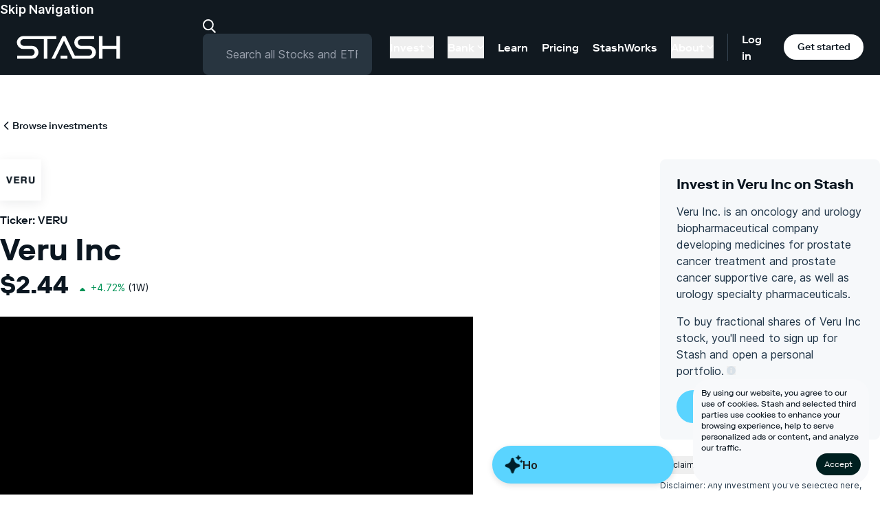

--- FILE ---
content_type: text/html;charset=UTF-8
request_url: https://www.stash.com/investments/stocks/veru-inc-veru
body_size: 24505
content:
<!DOCTYPE html><html lang="en" data-react-helmet="lang"><head><meta charset="utf-8" data-next-head=""><meta name="viewport" content="width=device-width" data-next-head=""><link rel="preload" href="/marketing-web/_next/static/css/129418ebefd72de2.css" as="style"><link rel="stylesheet" href="/marketing-web/_next/static/css/129418ebefd72de2.css" data-n-g=""><noscript data-n-css=""></noscript><style></style><style data-styled="active" data-styled-version="6.1.13"></style><link rel="preload" as="image" imagesrcset="/_next/image?url=%2Fmarketing-web%2F_next%2Fstatic%2Fmedia%2Ficon-google-play.3db3a69f.png&amp;w=384&amp;q=75 1x, /_next/image?url=%2Fmarketing-web%2F_next%2Fstatic%2Fmedia%2Ficon-google-play.3db3a69f.png&amp;w=640&amp;q=75 2x" data-next-head=""><title></title><link rel="canonical" href="https://www.stash.com/investments/stocks/veru-inc-veru" data-react-helmet="true"><meta name="description" content="Learn how to buy Veru Inc (VERU) stock and many other stocks or ETFs on Stash. Purchase fractional shares at any dollar amount, no add-on commissions. " data-react-helmet="true"><meta property="og:image" content="" data-react-helmet="true"><meta property="og:title" content="How To Invest In Veru Inc Stock - VERU Share Price Today &amp; News | Stash" data-react-helmet="true"><meta property="og:description" content="Learn how to buy Veru Inc (VERU) stock and many other stocks or ETFs on Stash. Purchase fractional shares at any dollar amount, no add-on commissions. " data-react-helmet="true"><meta property="og:type" content="" data-react-helmet="true"><meta name="twitter:creator" content="stash.com" data-react-helmet="true"><meta name="twitter:title" content="How To Invest In Veru Inc Stock - VERU Share Price Today &amp; News | Stash" data-react-helmet="true"><meta name="twitter:image" content="" data-react-helmet="true"><meta name="twitter:description" content="Learn how to buy Veru Inc (VERU) stock and many other stocks or ETFs on Stash. Purchase fractional shares at any dollar amount, no add-on commissions. " data-react-helmet="true"><link as="script" rel="prefetch" href="/marketing-web/_next/static/chunks/pages/investments-48960d14a095b76f.js"><link as="script" rel="prefetch" href="/marketing-web/_next/static/chunks/pages/%5B...slug%5D-00fe2cf4b93c0cae.js"><link as="script" rel="prefetch" href="/marketing-web/_next/static/chunks/pages/learn-a326ae6c06a1bbae.js"><meta rel="x-prerender-render-id" content="ee445dd5-7b0a-49b8-86e2-ea213f95510f" />
			<meta rel="x-prerender-render-at" content="2026-01-15T21:03:43.589Z" /><meta rel="x-prerender-request-id" content="c5e9a5a9-a05f-4398-9f6b-59afb484ce26" />
      		<meta rel="x-prerender-request-at" content="2026-01-21T01:50:18.824Z" /></head><body class="theme-light"><div id="__next"><div class="sc-3223f249-0 laIkfF relative"><div class="nt-cmp-marker" style="display: none !important;"></div><div class="fixed bottom-0 left-0 right-0 flex flex-col z-[102]"><div class="rounded-24 relative right-16 bottom-16 ml-auto w-full max-w-256 p-contentXS flex flex-col items-center gap-contentXS bg-backgroundFixedWhite"><div class="group [&amp;>input[type=checkbox]]:hidden"><input id="cookies-consent-banner" type="checkbox" name="cookies-consent-banner"><p class="mt-0 text-12 font-regular leading-4 *:text-wrap"><span class="inline">By using our website, you agree to our use of cookies. </span><label for="cookies-consent-banner" class="inline group-has-[:checked]:hidden md:hidden underline underline-offset-2 cursor-pointer">Read more...</label><span class="hidden group-has-[:checked]:inline md:inline">Stash and selected third parties use cookies to enhance your browsing experience, help to serve personalized ads or content, and analyze our traffic.</span></p></div><div class="w-full md:max-w-256"><a data-testid="button-primary" class="flex justify-center items-center 
					primaryButton-medium rounded-[56px] font-bold min-w-128 max-w-256 px-32 py-16 
					  max-w-none w-fit ml-auto h-fit !rounded-16 min-w-fit !py-8 !px-contentXS text-12 font-regular leading-4 bg-[#002020] text-[#FFFFFF] hover:bg-[#002020]" href="/investments/[...slug]">Accept</a></div></div></div><header class="sc-3223f249-1 jGAmNd theme-dark bg-bgPrimary relative z-0"><a href="#content" class="sc-3223f249-5 jPeQkG text-textPrimary body18Semibold">Skip Navigation</a><div class="sc-3223f249-2 dRgKgM theme-dark bg-bgPrimary px-16 xl:px-24" maxwidth="100%"><div class="sc-3223f249-4 cfosJ flex items-center justify-between text-16 flex-wrap xl:py-0 lg:flex-nowrap"><div class="z-30 flex items-center justify-between w-full"><div class="flex items-center"><a aria-label="Stash" class="w-[75px] h-[17px] md:w-[151px] md:h-[34px] flex items-center justify-center" href="https://www.stash.com/"><div class="scale-50 md:scale-100 origin-center"><svg xmlns="http://www.w3.org/2000/svg" width="151" height="34" fill="none"><path fill="#fff" d="M9.962.392C4.484.392.5 4.966.5 9.83a9.45 9.45 0 0 0 9.462 9.492h11.583c2.488 0 4.874 2.008 4.874 4.749 0 2.739-2.135 4.98-4.874 4.98H.991v4.561h21.367c5.499 0 9.576-4.252 9.576-9.546 0-5.082-4.185-9.35-9.576-9.35H10.504a4.863 4.863 0 0 1-4.874-4.89c0-2.71 2.253-4.834 4.874-4.838h29.244V33.61h5.125V4.987h13.01V.39zM145.284.389v14.33h-20.188V.388h-5.216v33.219h5.216V19.313h20.188v14.295h5.216V.388zM74.077 29.015h-9.96v4.596h9.96z"></path><path fill="#fff" d="M105.899 14.715H94.045a4.863 4.863 0 0 1-4.874-4.892c0-2.709 2.253-4.833 4.874-4.837h19.063V.39L93.503.39c-5.48 0-9.462 4.574-9.462 9.437a9.45 9.45 0 0 0 9.462 9.492h11.582c2.488 0 4.875 2.008 4.875 4.749 0 2.739-2.135 4.98-4.875 4.98h-20.24L71.071.389h-4.076L50.89 33.61h5.23L69.038 7.303 81.724 33.61H105.9c5.499 0 9.574-4.252 9.574-9.546 0-5.082-4.185-9.35-9.576-9.35"></path></svg></div></a></div><div class="flex lg:hidden items-center"><a class="p-8 rounded-full" aria-label="Log in" href="https://app.stash.com/log-in"><svg xmlns="http://www.w3.org/2000/svg" width="15" height="15" fill="none" viewBox="0 0 14 14"><path fill="#fff" fill-rule="evenodd" d="M3.794 4.962a3.212 3.212 0 1 1 3.212 3.213 3.21 3.21 0 0 1-3.212-3.213M9.85 8.72a4.712 4.712 0 1 0-5.688 0 7.7 7.7 0 0 0-3.811 3.296.75.75 0 1 0 1.299.75 6.19 6.19 0 0 1 5.356-3.091 6.19 6.19 0 0 1 5.357 3.092.75.75 0 0 0 1.299-.75A7.7 7.7 0 0 0 9.85 8.72" clip-rule="evenodd"></path></svg></a><a class="signup mobile-nav-signup mx-16 tertiaryButton-small theme-light text-12 px-[13px] py-[6px]" href="https://app.stash.com/sign-up/">Sign&nbsp;up</a><button aria-label="Menu Toggle" class="sc-3223f249-3 PCjBD outline-none"><span></span></button></div></div><div class="sc-3223f249-6 cpMsYl mt-16 lg:mt-0 lg:ml-16 xl:ml-24 xl:mr-16 w-full"><form class="relative"><label class="mb-0" for="search-stocks-and-etfs"><svg xmlns="http://www.w3.org/2000/svg" width="20" height="21" fill="none" class="search-image"><path fill="currentColor" fill-rule="evenodd" d="M13.796 13.468a8.13 8.13 0 0 0 1.985-5.344c0-4.445-3.527-8.058-7.89-8.058C3.527.066 0 3.679 0 8.123s3.527 8.058 7.89 8.058a7.74 7.74 0 0 0 4.414-1.377l5.385 5.402 1.417-1.412zm-5.905.713C4.643 14.181 2 11.474 2 8.124s2.643-6.058 5.89-6.058c3.248 0 5.891 2.707 5.891 6.058s-2.643 6.057-5.89 6.057" clip-rule="evenodd"></path></svg><input id="search-stocks-and-etfs" placeholder="Search all Stocks and ETFs" class="rounded-8 pl-32 pr-4 w-full" type="search" value=""></label></form></div><nav class="sc-3223f249-9 kvFjsU hidden lg:flex h-full items-center"><ul class="h-full flex items-center label16 pr-[0px]"><li class="dropdown flex items-center h-full  [&amp;:last-child]:mr-[10px]"><button class="nav-link py-4 flex items-center border-none hover:text-textPlaceholder label16 mx-[10px]"><span class="transition">Invest</span><svg xmlns="http://www.w3.org/2000/svg" width="10" height="5" fill="none" viewBox="0 0 12 7" class="ml-4 w-[10px] h-[5px] duration-150"><path fill="currentColor" fill-rule="evenodd" d="M.293.293a1 1 0 0 1 1.414 0L6 4.586 10.293.293a1 1 0 1 1 1.414 1.414l-5 5a1 1 0 0 1-1.414 0l-5-5a1 1 0 0 1 0-1.414" clip-rule="evenodd"></path></svg></button><div class="sub-menu h-max invisible absolute left-0 top-full bg-bgPrimary py-64  w-full -translate-y-full -z-[1] transition-all duration-200 pointer-events-none theme-dark"><div class="max-w-4xl mx-auto flex items-stretch h-max"><div class="dropdown-menu w-3/4 pr-32"><div class="border-r border-[rgba(255,255,255,0.4)] h-full"><a class="flex border-0 mb-32 last:mb-0 max-w-md duration-300 transition-transform" href="/automated-investing"><div class="pr-16 w-64"><img alt="" loading="lazy" width="44" height="44" decoding="async" data-nimg="1" class="pt-8 min-h-[44px] min-w-[44px]" src="https://stashpublic.s3.amazonaws.com/jnld/images/bolt.svg" style=""></div><div class="flex-1"><span class="block title24 font-medium leading-[1.1] mb-[2px]">Automated investing.</span><span class="block label16 font-regular mb-4 leading-tight">Let us invest for you based on your goals.</span><span class="label16 text-[#009CEB]">Learn more →</span></div></a><a class="flex border-0 mb-32 last:mb-0 max-w-md duration-300 transition-transform" href="/invest"><div class="pr-16 w-64"><img alt="" loading="lazy" width="44" height="44" decoding="async" data-nimg="1" class="pt-8 min-h-[44px] min-w-[44px]" src="https://stashpublic.s3.amazonaws.com/jnld/images/coin.svg" style=""></div><div class="flex-1"><span class="block title24 font-medium leading-[1.1] mb-[2px]">Invest your way.</span><span class="block label16 font-regular mb-4 leading-tight">Choose your own stocks, ETFs, and more with expert guidance.</span><span class="label16 text-[#009CEB]">Learn more →</span></div></a></div></div><ul class="flex flex-1 flex-col"><li class="mb-24 last:mb-0"><a class="whitespace-nowrap border-0 hover:text-textPlaceholder text-[18px] font-regular " href="/custodial">Invest for kids</a></li><li class="mb-24 last:mb-0"><a class="whitespace-nowrap border-0 hover:text-textPlaceholder text-[18px] font-regular " href="/retire">Invest for retirement</a></li><li class="mb-24 last:mb-0"><a class="whitespace-nowrap border-0 hover:text-textPlaceholder text-[18px] font-regular " href="/invest/fractional-shares">Stocks</a></li><li class="mb-24 last:mb-0"><a class="whitespace-nowrap border-0 hover:text-textPlaceholder text-[18px] font-regular " href="/invest/etfs">ETFs</a></li><li class="mb-24 last:mb-0"><a class="whitespace-nowrap border-0 hover:text-textPlaceholder text-[18px] font-regular " href="/investments">Browse all investments</a></li></ul></div></div></li><li class="dropdown flex items-center h-full  [&amp;:last-child]:mr-[10px]"><button class="nav-link py-4 flex items-center border-none hover:text-textPlaceholder label16 mx-[10px]"><span class="transition">Bank</span><svg xmlns="http://www.w3.org/2000/svg" width="10" height="5" fill="none" viewBox="0 0 12 7" class="ml-4 w-[10px] h-[5px] duration-150"><path fill="currentColor" fill-rule="evenodd" d="M.293.293a1 1 0 0 1 1.414 0L6 4.586 10.293.293a1 1 0 1 1 1.414 1.414l-5 5a1 1 0 0 1-1.414 0l-5-5a1 1 0 0 1 0-1.414" clip-rule="evenodd"></path></svg></button><div class="sub-menu h-max invisible absolute left-0 top-full bg-bgPrimary py-64  w-full -translate-y-full -z-[1] transition-all duration-200 pointer-events-none theme-dark"><div class="max-w-4xl mx-auto flex items-stretch h-max"><div class="dropdown-menu w-3/4 pr-32"><div class="border-r border-[rgba(255,255,255,0.4)] h-full"><a class="flex border-0 mb-32 last:mb-0 max-w-md duration-300 transition-transform" href="/stock-back-debit-card"><div class="pr-16 w-64"><img alt="" loading="lazy" width="44" height="44" decoding="async" data-nimg="1" class="pt-8 min-h-[44px] min-w-[44px]" src="https://stashpublic.s3.amazonaws.com/jnld/images/card.svg" style=""></div><div class="flex-1"><span class="block title24 font-medium leading-[1.1] mb-[2px]">Earn up to 5% in stock <br class="desktop">as you spend.</span><span class="block label16 font-regular mb-4 leading-tight">Get the Stock-Back<sup>®</sup> Card—the debit card that rewards you with stock.<sup>1</sup></span><span class="label16 text-[#009CEB]">Learn more →</span></div></a></div></div><ul class="flex flex-1 flex-col"><li class="mb-24 last:mb-0"><a class="whitespace-nowrap border-0 hover:text-textPlaceholder text-[18px] font-regular " href="/online-banking">Banking</a></li><li class="mb-24 last:mb-0"><a class="whitespace-nowrap border-0 hover:text-textPlaceholder text-[18px] font-regular " href="/atm-locator">ATM Locator</a></li><li class="mb-24 last:mb-0"><a class="whitespace-nowrap border-0 hover:text-textPlaceholder text-[18px] font-regular " href="/early-direct-deposit">Get paid early</a></li></ul></div></div></li><li class=" flex items-center h-full  [&amp;:last-child]:mr-[10px]"><a class="nav-link py-4 flex border-none transition-colors hover:text-textPlaceholder mx-[10px]" href="/learn">Learn</a></li><li class=" flex items-center h-full  [&amp;:last-child]:mr-[10px]"><a class="nav-link py-4 flex border-none transition-colors hover:text-textPlaceholder mx-[10px]" href="/pricing">Pricing</a></li><li class=" flex items-center h-full  [&amp;:last-child]:mr-[10px]"><a class="nav-link py-4 flex border-none transition-colors hover:text-textPlaceholder mx-[10px]" href="/stashworks">StashWorks</a></li><li class="dropdown flex items-center h-full  [&amp;:last-child]:mr-[10px]"><button class="nav-link py-4 flex items-center border-none hover:text-textPlaceholder label16 mx-[10px]"><span class="transition">About</span><svg xmlns="http://www.w3.org/2000/svg" width="10" height="5" fill="none" viewBox="0 0 12 7" class="ml-4 w-[10px] h-[5px] duration-150"><path fill="currentColor" fill-rule="evenodd" d="M.293.293a1 1 0 0 1 1.414 0L6 4.586 10.293.293a1 1 0 1 1 1.414 1.414l-5 5a1 1 0 0 1-1.414 0l-5-5a1 1 0 0 1 0-1.414" clip-rule="evenodd"></path></svg></button><div class="sub-menu h-max invisible absolute left-0 top-full bg-bgPrimary py-64  w-full -translate-y-full -z-[1] transition-all duration-200 pointer-events-none theme-dark"><div class="max-w-4xl mx-auto flex items-stretch h-max"><div class="dropdown-menu w-3/4 pr-32"><div class="border-r border-[rgba(255,255,255,0.4)] h-full"><a class="flex border-0 mb-32 last:mb-0 max-w-md duration-300 transition-transform" href="https://ask.stash.com"><div class="pr-16 w-64"><img alt="" loading="lazy" width="44" height="44" decoding="async" data-nimg="1" class="pt-8 min-h-[44px] min-w-[44px]" src="https://stashpublic.s3.amazonaws.com/jnld/images/life-ring.svg" style=""></div><div class="flex-1"><span class="block title24 font-medium leading-[1.1] mb-[2px]">Support Center.</span><span class="block label16 font-regular mb-4 leading-tight">Get answers and contact Stash Support <br>about all things Stash.</span><span class="label16 text-[#009CEB]">Learn more →</span></div></a></div></div><ul class="flex flex-1 flex-col"><li class="mb-24 last:mb-0"><a class="whitespace-nowrap border-0 hover:text-textPlaceholder text-[18px] font-regular " href="/about">About Us</a></li><li class="mb-24 last:mb-0"><a class="whitespace-nowrap border-0 hover:text-textPlaceholder text-[18px] font-regular " href="/tax-center">Tax Center</a></li><li class="mb-24 last:mb-0"><a class="whitespace-nowrap border-0 hover:text-textPlaceholder text-[18px] font-regular " href="/party/navigate">StockParty</a></li></ul></div></div></li></ul><div class="flex h-40 items-center border-l border-borderPrimary pl-[20px]"><a class="mr-[20px] hover:text-textPlaceholder font-medium" href="https://app.stash.com/log-in/">Log in</a><a class="get-stash theme-light tertiaryButton-small block m-0 w-128" href="https://app.stash.com/sign-up/">Get started</a></div></nav></div></div><nav class="sc-3223f249-7 fEhcRN bg-bgPrimary absolute left-0 top-0 h-screen w-full pt-80 px-16 z-20 flex flex-col justify-between lg:hidden"><ul><li class="dropdown  mb-8 "><button class="nav-link title24 border-none flex items-center w-full"><span class="mr-[6px] transition">Invest</span><svg xmlns="http://www.w3.org/2000/svg" width="10" height="5" fill="none" viewBox="0 0 12 7" class="h-[7px] w-auto transition"><path fill="currentColor" fill-rule="evenodd" d="M.293.293a1 1 0 0 1 1.414 0L6 4.586 10.293.293a1 1 0 1 1 1.414 1.414l-5 5a1 1 0 0 1-1.414 0l-5-5a1 1 0 0 1 0-1.414" clip-rule="evenodd"></path></svg></button><div collapsed="true" aria-hidden="true" class="sc-7fc9242d-0 hYwPyk"><div class="pl-16 md:pl-24"><div class="max-w-4xl mx-auto flex flex-col mb-24"><div class="border-b border-[rgba(255,255,255,0.4)] w-full pt-24 pb-32 mb-24"><a class="flex border-0 mb-24 last:mb-0 max-w-lg" href="/automated-investing"><div class="pr-8 md:pr-16"><img alt="" loading="lazy" width="36" height="36" decoding="async" data-nimg="1" class="pt-4 w-[36px] h-[36px] block max-w-none" src="https://stashpublic.s3.amazonaws.com/jnld/images/bolt.svg" style=""></div><div><span class="block label16 leading-[1.1] mb-8 text-wrap">Automated investing.</span><span class="block label12 mb-4 font-regular leading-tight text-wrap">Let us invest for you based on your goals.</span><span class="label12 font-semibold text-[#009CEB]">Learn more →</span></div></a><a class="flex border-0 mb-24 last:mb-0 max-w-lg" href="/invest"><div class="pr-8 md:pr-16"><img alt="" loading="lazy" width="36" height="36" decoding="async" data-nimg="1" class="pt-4 w-[36px] h-[36px] block max-w-none" src="https://stashpublic.s3.amazonaws.com/jnld/images/coin.svg" style=""></div><div><span class="block label16 leading-[1.1] mb-8 text-wrap">Invest your way.</span><span class="block label12 mb-4 font-regular leading-tight text-wrap">Choose your own stocks, ETFs, and more with expert guidance.</span><span class="label12 font-semibold text-[#009CEB]">Learn more →</span></div></a></div><ul class="flex flex-col pl-[46px] md:pl-[52px]"><li class="mb-16 last:mb-0"><a class="whitespace-nowrap border-0 hover:text-textPlaceholder label16 font-regular " href="/custodial">Invest for kids</a></li><li class="mb-16 last:mb-0"><a class="whitespace-nowrap border-0 hover:text-textPlaceholder label16 font-regular " href="/retire">Invest for retirement</a></li><li class="mb-16 last:mb-0"><a class="whitespace-nowrap border-0 hover:text-textPlaceholder label16 font-regular " href="/invest/fractional-shares">Stocks</a></li><li class="mb-16 last:mb-0"><a class="whitespace-nowrap border-0 hover:text-textPlaceholder label16 font-regular " href="/invest/etfs">ETFs</a></li><li class="mb-16 last:mb-0"><a class="whitespace-nowrap border-0 hover:text-textPlaceholder label16 font-regular " href="/investments">Browse all investments</a></li></ul></div></div></div></li><li class="dropdown  mb-8 "><button class="nav-link title24 border-none flex items-center w-full"><span class="mr-[6px] transition">Bank</span><svg xmlns="http://www.w3.org/2000/svg" width="10" height="5" fill="none" viewBox="0 0 12 7" class="h-[7px] w-auto transition"><path fill="currentColor" fill-rule="evenodd" d="M.293.293a1 1 0 0 1 1.414 0L6 4.586 10.293.293a1 1 0 1 1 1.414 1.414l-5 5a1 1 0 0 1-1.414 0l-5-5a1 1 0 0 1 0-1.414" clip-rule="evenodd"></path></svg></button><div collapsed="true" aria-hidden="true" class="sc-7fc9242d-0 hYwPyk"><div class="pl-16 md:pl-24"><div class="max-w-4xl mx-auto flex flex-col mb-24"><div class="border-b border-[rgba(255,255,255,0.4)] w-full pt-24 pb-32 mb-24"><a class="flex border-0 mb-24 last:mb-0 max-w-lg" href="/stock-back-debit-card"><div class="pr-8 md:pr-16"><img alt="" loading="lazy" width="36" height="36" decoding="async" data-nimg="1" class="pt-4 w-[36px] h-[36px] block max-w-none" src="https://stashpublic.s3.amazonaws.com/jnld/images/card.svg" style=""></div><div><span class="block label16 leading-[1.1] mb-8 text-wrap">Earn up to 5% in stock <br class="desktop">as you spend.</span><span class="block label12 mb-4 font-regular leading-tight text-wrap">Get the Stock-Back<sup>®</sup> Card—the debit card that rewards you with stock.<sup>1</sup></span><span class="label12 font-semibold text-[#009CEB]">Learn more →</span></div></a></div><ul class="flex flex-col pl-[46px] md:pl-[52px]"><li class="mb-16 last:mb-0"><a class="whitespace-nowrap border-0 hover:text-textPlaceholder label16 font-regular " href="/online-banking">Banking</a></li><li class="mb-16 last:mb-0"><a class="whitespace-nowrap border-0 hover:text-textPlaceholder label16 font-regular " href="/atm-locator">ATM Locator</a></li><li class="mb-16 last:mb-0"><a class="whitespace-nowrap border-0 hover:text-textPlaceholder label16 font-regular " href="/early-direct-deposit">Get paid early</a></li></ul></div></div></div></li><li class=" mb-8 "><a class="nav-link title24 border-none flex hover:text-textPlaceholder transition-color duration-150" href="/learn">Learn</a></li><li class=" mb-8 "><a class="nav-link title24 border-none flex hover:text-textPlaceholder transition-color duration-150" href="/pricing">Pricing</a></li><li class=" mb-8 "><a class="nav-link title24 border-none flex hover:text-textPlaceholder transition-color duration-150" href="/stashworks">StashWorks</a></li><li class="dropdown  mb-8 "><button class="nav-link title24 border-none flex items-center w-full"><span class="mr-[6px] transition">About</span><svg xmlns="http://www.w3.org/2000/svg" width="10" height="5" fill="none" viewBox="0 0 12 7" class="h-[7px] w-auto transition"><path fill="currentColor" fill-rule="evenodd" d="M.293.293a1 1 0 0 1 1.414 0L6 4.586 10.293.293a1 1 0 1 1 1.414 1.414l-5 5a1 1 0 0 1-1.414 0l-5-5a1 1 0 0 1 0-1.414" clip-rule="evenodd"></path></svg></button><div collapsed="true" aria-hidden="true" class="sc-7fc9242d-0 hYwPyk"><div class="pl-16 md:pl-24"><div class="max-w-4xl mx-auto flex flex-col mb-24"><div class="border-b border-[rgba(255,255,255,0.4)] w-full pt-24 pb-32 mb-24"><a class="flex border-0 mb-24 last:mb-0 max-w-lg" href="https://ask.stash.com"><div class="pr-8 md:pr-16"><img alt="" loading="lazy" width="36" height="36" decoding="async" data-nimg="1" class="pt-4 w-[36px] h-[36px] block max-w-none" src="https://stashpublic.s3.amazonaws.com/jnld/images/life-ring.svg" style=""></div><div><span class="block label16 leading-[1.1] mb-8 text-wrap">Support Center.</span><span class="block label12 mb-4 font-regular leading-tight text-wrap">Get answers and contact Stash Support <br>about all things Stash.</span><span class="label12 font-semibold text-[#009CEB]">Learn more →</span></div></a></div><ul class="flex flex-col pl-[46px] md:pl-[52px]"><li class="mb-16 last:mb-0"><a class="whitespace-nowrap border-0 hover:text-textPlaceholder label16 font-regular " href="/about">About Us</a></li><li class="mb-16 last:mb-0"><a class="whitespace-nowrap border-0 hover:text-textPlaceholder label16 font-regular " href="/tax-center">Tax Center</a></li><li class="mb-16 last:mb-0"><a class="whitespace-nowrap border-0 hover:text-textPlaceholder label16 font-regular " href="/party/navigate">StockParty</a></li></ul></div></div></div></li></ul></nav></header><div width="0" height="0" id="content"></div></div><div id="sticky-cta-trigger"></div><main><div class="sc-bbf9ca5f-0 cBAWUC mx-auto"><div><div class="pt-32 md2:pt-64 mb-64 md2:mb-64"><div class="sc-bbf9ca5f-0 cBAWUC mx-auto"><div><div class="mb-8"><a href="/investments"><div class="inline-flex items-center"><svg xmlns="http://www.w3.org/2000/svg" width="1em" height="1em" fill="currentColor" stroke="currentColor" stroke-width="0" viewBox="0 0 512 512" class="sc-c2f08807-0 igA-dDz transition-all"><path stroke="none" d="M217.9 256 345 129c9.4-9.4 9.4-24.6 0-33.9-9.4-9.4-24.6-9.3-34 0L167 239c-9.1 9.1-9.3 23.7-.7 33.1L310.9 417c4.7 4.7 10.9 7 17 7s12.3-2.3 17-7c9.4-9.4 9.4-24.6 0-33.9z"></path></svg><p class="label14 inline">Browse investments</p></div></a></div><div class="flex mt-32 flex-col-reverse lg:flex-row"><div class="lg:mr-64 lg:pr-8 flex flex-col-reverse flex-1"><div class="mb-64  max-w-lg mx-auto lg:hidden"><div class="p-24 rounded-8 bg-bgSecondary mb-24"><div><h3 class="title20Bold mb-16">Invest in Veru Inc on Stash</h3><div class="text-textSecondary body16"><p class="mb-16">Veru Inc. is an oncology and urology biopharmaceutical company developing medicines for prostate cancer treatment and prostate cancer supportive care, as well as urology specialty pharmaceuticals.</p><div class="mb-16">To buy fractional shares of Veru Inc stock, you'll need to sign up for Stash and open a personal portfolio.<div class="inline-flex self-center relative px-4 py-2 cursor-pointer outline-none "><button class="sc-ed6f90f-0 qXwbk"><svg xmlns="http://www.w3.org/2000/svg" width="13" height="13" viewBox="0 0 12 12"><path fill="#D9E1E8" fill-rule="evenodd" d="M6 4.286a.857.857 0 1 1 0-1.714.857.857 0 0 1 0 1.714m.857 4.285a.857.857 0 1 1-1.714 0V6a.857.857 0 1 1 1.714 0zM6 0a6 6 0 1 0 0 12A6 6 0 0 0 6 0"></path></svg></button><div class="sc-ed6f90f-1 HymHm bg-bgActionTertiary text-textPrimary border border-borderPrimary shadow-16 rounded-8 p-16 body14 whitespace-normal hidden ">Stash allows you to purchase smaller pieces of investments, called fractional shares, rather than having to pay the full price for a whole share.</div></div></div></div></div><div class="text-textSecondary body16"><a href="https://app.stash.com/sign-up/welcome?ticker=VERU&amp;utm_content=dot-com_investments_VERU"><button type="button" class="primaryButton-medium mt-16">Sign up to invest in VERU</button></a></div></div><div><button class="flex items-center mb-8 py-4"><p class="mr-8 body12">Disclaimer</p><svg xmlns="http://www.w3.org/2000/svg" width="1em" height="1em" fill="currentColor" stroke="currentColor" stroke-width="0" viewBox="0 0 512 512" class="sc-1aee6366-0 gszKAR transition origin-center"><path stroke="none" d="M217.9 256 345 129c9.4-9.4 9.4-24.6 0-33.9-9.4-9.4-24.6-9.3-34 0L167 239c-9.1 9.1-9.3 23.7-.7 33.1L310.9 417c4.7 4.7 10.9 7 17 7s12.3-2.3 17-7c9.4-9.4 9.4-24.6 0-33.9z"></path></svg></button><div collapsed="true" aria-hidden="true" class="sc-7fc9242d-0 hYwPyk"><p class="body12 text-textSecondary">Disclaimer: Any investment you’ve selected here, which may be available to Stash customers on the Stash platform, is intended to be used for informational purposes only, should not be relied upon as the sole basis for making any investment decision, and is not intended to be a recommendation or advice by Stash that is based on your investment time horizon and/or risk tolerance. This information should not be relied upon by the reader as research or investment advice regarding any issuer or security in particular. Investors who become Stash customers are offered investment advice and recommendations through various digital features such as Diversification Score Analysis based on what they tell us about their time horizon and risk tolerance. Investing Involves Risk.</p></div></div></div><div><img alt="Veru Inc" class="sc-501e996f-0 gjIkZD mb-16 shadow-16" height="60" width="60" src="https://d14aey5zg44n7g.cloudfront.net/stash_card_icons/65x65/VERU_65x65@2x.png"><div class="mb-32 pb-24"><p class="label16 mb-4"><span>Ticker: VERU</span></p><h2 class="display44Bold">Veru Inc</h2><div class="flex items-end mb-24"><h3 class="title36Bold mr-8 leading-tight">$2.44</h3><div class="flex mb-4"><div class="sc-a6e4a17c-0 byDeeh flex text-textPositive"><svg width="24" height="24" viewBox="0 0 24 24" fill="none" xmlns="http://www.w3.org/2000/svg"><path fill-rule="evenodd" clip-rule="evenodd" d="M11.293 10.293a1 1 0 011.414 0l3 3A1 1 0 0115 15H9a1 1 0 01-.707-1.707l3-3z" fill="currentColor"></path></svg><p class="body14 whitespace-nowrap ">+4.72%</p></div><span class="body14 ml-4"> (1W)</span></div></div><div class="mb-32"><div class="relative"><div aspectratio="2.25" class="sc-6c8ea33b-1 jMZgzb"><svg width="688" height="305.77777777777777" class="sc-6c8ea33b-2 eFPoyG"><defs><filter id="whiteHalo" x="0" y="0"><feMorphology in="SourceAlpha" result="MORPH" operator="dilate" radius="2"></feMorphology><feColorMatrix in="MORPH" result="WHITENED" type="matrix" values="-1 1 1 1 1, 1 -1 1 1 1, 1 1 -1 1 1, 0 0 0 1 0"></feColorMatrix><feMerge><feMergeNode in="WHITENED"></feMergeNode><feMergeNode in="SourceGraphic"></feMergeNode></feMerge></filter></defs><g transform="translate(55, 20)"><g><g transform="translate(0,255.77777777777777)" class="x-axis" fill="none" font-size="10" font-family="sans-serif" text-anchor="middle"><path class="domain" stroke="#dcdcdc" d="M0.5,0.5H593.5" stroke-dasharray="8,6"></path><g class="tick" opacity="1" transform="translate(0.5,0)"><line stroke="currentColor" y2="6"></line><text fill="currentColor" y="9" dy="0.71em">Jan ’26</text></g><g class="tick" opacity="1" transform="translate(593.5,0)"><line stroke="currentColor" y2="6"></line><text fill="currentColor" y="9" dy="0.71em">Jan ’26</text></g></g><g class="y-axis" fill="none" font-size="10" font-family="sans-serif" text-anchor="end"><g class="tick" opacity="1" transform="translate(0,-795.2530864197525)"><line stroke="#dcdcdc" x2="-593" stroke-dasharray="8,6" transform="translate(593,0)"></line><text fill="currentColor" x="-4" dy="0.32em">$3</text></g><g class="tick" opacity="1" transform="translate(0,-795.2530864197525)"><line stroke="rgb(220, 220, 220)" x2="-593" stroke-dasharray="8,6" transform="translate(593, 0)"></line><text fill="currentColor" x="-4" dy="0.32em">$3</text></g><g class="tick" opacity="1" transform="translate(0,-795.2530864197525)"><line stroke="rgb(220, 220, 220)" x2="-593" stroke-dasharray="8,6" transform="translate(593, 0)"></line><text fill="currentColor" x="-4" dy="0.32em">$3</text></g></g><path class="line" d="M0,156.309L61.411,99.469L122.822,184.728L184.233,71.049L368.466,241.568L429.877,42.63L491.288,142.099L593,0"></path><circle class="circle tooltipPoint" r="6" opacity="0" style="opacity: 0;"></circle></g><rect class="overlay" x="-55" y="-20" width="688" height="305.77777777777777"></rect></g></svg></div><div class="sc-6c8ea33b-0 lcWJTN absolute top-16 left-16 inline-flex flex-col items-center p-16 bg-bgSecondary pointer-events-none rounded-8 shadow-8" style="opacity: 0;"><p class="body18Semibold">$<span data-y-axis="true"></span></p><p class="body14"><span data-x-axis="true"></span></p></div></div></div><div class="mb-24"><div class="flex justify-between mx-auto max-w-sm"><button class="primaryButton-small py-4 px-16 shadow-none hover:bg-bgAlternate focus:outline-none">1W</button><button class="secondaryButton-small bg-bgPrimary py-4 px-16 shadow-none focus:outline-none">1M</button><button class="secondaryButton-small bg-bgPrimary py-4 px-16 shadow-none focus:outline-none">1Y</button><button class="secondaryButton-small bg-bgPrimary py-4 px-16 shadow-none focus:outline-none">5Y</button></div></div><div><button class="flex items-center mb-8 py-4"><p class="mr-8 body12">Disclosure</p><svg xmlns="http://www.w3.org/2000/svg" width="1em" height="1em" fill="currentColor" stroke="currentColor" stroke-width="0" viewBox="0 0 512 512" class="sc-1aee6366-0 gszKAR transition origin-center"><path stroke="none" d="M217.9 256 345 129c9.4-9.4 9.4-24.6 0-33.9-9.4-9.4-24.6-9.3-34 0L167 239c-9.1 9.1-9.3 23.7-.7 33.1L310.9 417c4.7 4.7 10.9 7 17 7s12.3-2.3 17-7c9.4-9.4 9.4-24.6 0-33.9z"></path></svg></button><div collapsed="true" aria-hidden="true" class="sc-7fc9242d-0 hYwPyk"><p id="historical-performance-disclosure" class="body12 text-textSecondary">The historical performance data for individual securities quoted on this website represents past performance reported as an average annual return for a given time horizon. Historical performance over the last 5 years, for example, is simply what the average return per year (compound annual growth rate) was for the investment over the past 5 years.
Historical performance data are provided “as is” and solely for information purposes, is not advice or for trading purposes, does not reflect an investment strategy, may be subject to pricing delays, should not be used for tax reporting, may not reflect actual performance, and are gross of Stash fees. Market data provided by Thomson Reuters (Refinitiv). ©2024 Thomson Reuters. Stash cannot and does not represent or guarantee that any of the information available via Refinitiv is accurate, reliable, current, complete or appropriate for your needs. This material does not contain sufficient information to support an investment decision and it should not be relied upon by you in evaluating the merits of investing in any securities or products. In addition, users should make an independent assessment of the legal, regulatory, tax, credit and accounting implications and determine performance and yield are not a reliable indicator of current and future results.</p></div></div></div><div><div class="mb-32 pb-16"><p class="title20 font-medium pb-8 border-b border-borderPrimary mb-16">VERU Performance Breakdown</p><div class="flex justify-between mb-16 body16"><div class="flex items-center"><p class="text-textSecondary">Share Price</p>&nbsp;<div class="inline-flex self-center relative px-4 py-2 cursor-pointer outline-none "><button class="sc-ed6f90f-0 qXwbk"><svg xmlns="http://www.w3.org/2000/svg" width="13" height="13" viewBox="0 0 12 12"><path fill="#D9E1E8" fill-rule="evenodd" d="M6 4.286a.857.857 0 1 1 0-1.714.857.857 0 0 1 0 1.714m.857 4.285a.857.857 0 1 1-1.714 0V6a.857.857 0 1 1 1.714 0zM6 0a6 6 0 1 0 0 12A6 6 0 0 0 6 0"></path></svg></button><div class="sc-ed6f90f-1 HymHm bg-bgActionTertiary text-textPrimary border border-borderPrimary shadow-16 rounded-8 p-16 body14 whitespace-normal hidden ">The last publicly stated price for one share of an investment, updated every approximately 20 minutes during market hours (usually business days between 9:30 a.m. and 4:00 p.m. ET).</div></div></div><p class="text-textSecondary">$2.44</p></div><div class="flex justify-between mb-16 body16"><div class="flex items-center"><p class="text-textSecondary">Today's change</p>&nbsp;<div class="inline-flex self-center relative px-4 py-2 cursor-pointer outline-none "><button class="sc-ed6f90f-0 qXwbk"><svg xmlns="http://www.w3.org/2000/svg" width="13" height="13" viewBox="0 0 12 12"><path fill="#D9E1E8" fill-rule="evenodd" d="M6 4.286a.857.857 0 1 1 0-1.714.857.857 0 0 1 0 1.714m.857 4.285a.857.857 0 1 1-1.714 0V6a.857.857 0 1 1 1.714 0zM6 0a6 6 0 1 0 0 12A6 6 0 0 0 6 0"></path></svg></button><div class="sc-ed6f90f-1 HymHm bg-bgActionTertiary text-textPrimary border border-borderPrimary shadow-16 rounded-8 p-16 body14 whitespace-normal hidden ">This is how much an investment's price has changed over the last day of active trading. For example, if an investment's price was $10 yesterday, and today it rose to $11, you'd see a 1 day change of 10%.</div></div></div><div class="sc-a6e4a17c-0 byDeeh flex text-textPositive"><svg width="24" height="24" viewBox="0 0 24 24" fill="none" xmlns="http://www.w3.org/2000/svg"><path fill-rule="evenodd" clip-rule="evenodd" d="M11.293 10.293a1 1 0 011.414 0l3 3A1 1 0 0115 15H9a1 1 0 01-.707-1.707l3-3z" fill="currentColor"></path></svg><p class="body14 whitespace-nowrap body16">4.27%</p></div></div><div class="flex justify-between mb-16 body16"><div class="flex items-center"><p class="text-textSecondary">Year to date change (YTD)</p>&nbsp;<div class="inline-flex self-center relative px-4 py-2 cursor-pointer outline-none "><button class="sc-ed6f90f-0 qXwbk"><svg xmlns="http://www.w3.org/2000/svg" width="13" height="13" viewBox="0 0 12 12"><path fill="#D9E1E8" fill-rule="evenodd" d="M6 4.286a.857.857 0 1 1 0-1.714.857.857 0 0 1 0 1.714m.857 4.285a.857.857 0 1 1-1.714 0V6a.857.857 0 1 1 1.714 0zM6 0a6 6 0 1 0 0 12A6 6 0 0 0 6 0"></path></svg></button><div class="sc-ed6f90f-1 HymHm bg-bgActionTertiary text-textPrimary border border-borderPrimary shadow-16 rounded-8 p-16 body14 whitespace-normal hidden ">This is the performance of the investments since the start of the year, updated approximately every 20 minutes during market hours (usually business days between 9:30 a.m. and 4:00 p.m. ET).</div></div></div><div class="sc-a6e4a17c-0 byDeeh flex text-textPositive"><svg width="24" height="24" viewBox="0 0 24 24" fill="none" xmlns="http://www.w3.org/2000/svg"><path fill-rule="evenodd" clip-rule="evenodd" d="M11.293 10.293a1 1 0 011.414 0l3 3A1 1 0 0115 15H9a1 1 0 01-.707-1.707l3-3z" fill="currentColor"></path></svg><p class="body14 whitespace-nowrap body16">7.49%</p></div></div><div class="flex justify-between mb-16 body16"><div class="flex items-center"><p class="text-textSecondary">Dividend yield</p>&nbsp;<div class="inline-flex self-center relative px-4 py-2 cursor-pointer outline-none "><button class="sc-ed6f90f-0 qXwbk"><svg xmlns="http://www.w3.org/2000/svg" width="13" height="13" viewBox="0 0 12 12"><path fill="#D9E1E8" fill-rule="evenodd" d="M6 4.286a.857.857 0 1 1 0-1.714.857.857 0 0 1 0 1.714m.857 4.285a.857.857 0 1 1-1.714 0V6a.857.857 0 1 1 1.714 0zM6 0a6 6 0 1 0 0 12A6 6 0 0 0 6 0"></path></svg></button><div class="sc-ed6f90f-1 HymHm bg-bgActionTertiary text-textPrimary border border-borderPrimary shadow-16 rounded-8 p-16 body14 whitespace-normal hidden ">Some investments pay you profits or interest as you hold them. These payments are called dividends, and this value represents the dollar value as a percentage of the investment's share price.</div></div></div><p class="text-textSecondary">0.0</p></div><div class="flex justify-between mb-16 body16"><div class="flex items-center"><p class="text-textSecondary">Last dividend paid</p>&nbsp;<div class="inline-flex self-center relative px-4 py-2 cursor-pointer outline-none "><button class="sc-ed6f90f-0 qXwbk"><svg xmlns="http://www.w3.org/2000/svg" width="13" height="13" viewBox="0 0 12 12"><path fill="#D9E1E8" fill-rule="evenodd" d="M6 4.286a.857.857 0 1 1 0-1.714.857.857 0 0 1 0 1.714m.857 4.285a.857.857 0 1 1-1.714 0V6a.857.857 0 1 1 1.714 0zM6 0a6 6 0 1 0 0 12A6 6 0 0 0 6 0"></path></svg></button><div class="sc-ed6f90f-1 HymHm bg-bgActionTertiary text-textPrimary border border-borderPrimary shadow-16 rounded-8 p-16 body14 whitespace-normal hidden ">The dollar value per share that was paid out to shareholders.</div></div></div><p class="text-textSecondary">$0.07</p></div><div class="flex justify-between mb-16 body16"><div class="flex items-center"><p class="text-textSecondary">Last dividend pay date</p>&nbsp;<div class="inline-flex self-center relative px-4 py-2 cursor-pointer outline-none "><button class="sc-ed6f90f-0 qXwbk"><svg xmlns="http://www.w3.org/2000/svg" width="13" height="13" viewBox="0 0 12 12"><path fill="#D9E1E8" fill-rule="evenodd" d="M6 4.286a.857.857 0 1 1 0-1.714.857.857 0 0 1 0 1.714m.857 4.285a.857.857 0 1 1-1.714 0V6a.857.857 0 1 1 1.714 0zM6 0a6 6 0 1 0 0 12A6 6 0 0 0 6 0"></path></svg></button><div class="sc-ed6f90f-1 HymHm bg-bgActionTertiary text-textPrimary border border-borderPrimary shadow-16 rounded-8 p-16 body14 whitespace-normal hidden ">The date shareholders were paid out for the last dividend issued.</div></div></div><p class="text-textSecondary">5/7/2014</p></div></div><div><p class="title20 font-medium pb-8 border-b border-borderPrimary mb-16">About VERU</p><div class="mb-24"><p class="body16 break-words">Veru Inc. is an oncology and urology biopharmaceutical company developing medicines for prostate cancer treatment and prostate cancer supportive care, as well as urology specialty pharmaceuticals. Its oncology drug candidates include VERU-111, an oral alpha and beta tubulin inhibitor, which is in a Phase 1b/2 study for the treatment of metastatic castration resistant prostate cancer; Zuclomiphene citrate, which is in a Phase II clinical trial for the treatment of hot flashes in men, and VERU-100, which is a gonadotropin-releasing hormone (GnRH) antagonist. Its urology specialty pharmaceutical drug candidate is Tadalafil and Finasteride Combination (TADFIN), which is a tadalafil and finasteride combination oral capsule for the treatment of men with benign prostatic hyperplasia. Its commercial products include the FC2 Female/Internal Condom for prevention of pregnancy and sexually transmitted infections, and PREBOOST wipes for the prevention of premature ejaculation.</p></div><div class="flex flex-wrap"><div class="pr-16 mb-24 md2:w-1/2 w-full"><p class="body16Semibold mb-4">Veru Inc Stock Ticker</p><p class="body16">VERU</p></div><div class="mb-24 md2:w-1/2 w-full"><p class="body16Semibold mb-4">For more information</p><p class="body16"><a target="_blank" rel="noopener noreferrer" class="sc-e4b90781-0 jUljQX" href="https://www.verupharma.com">https://www.verupharma.com</a></p></div></div></div><div class="mt-32"><div><button class="flex items-center mb-8 py-4"><p class="mr-8 body12">Disclosure</p><svg xmlns="http://www.w3.org/2000/svg" width="1em" height="1em" fill="currentColor" stroke="currentColor" stroke-width="0" viewBox="0 0 512 512" class="sc-1aee6366-0 gszKAR transition origin-center"><path stroke="none" d="M217.9 256 345 129c9.4-9.4 9.4-24.6 0-33.9-9.4-9.4-24.6-9.3-34 0L167 239c-9.1 9.1-9.3 23.7-.7 33.1L310.9 417c4.7 4.7 10.9 7 17 7s12.3-2.3 17-7c9.4-9.4 9.4-24.6 0-33.9z"></path></svg></button><div collapsed="true" aria-hidden="true" class="sc-7fc9242d-0 hYwPyk"><p id="historical-performance-disclosure" class="body12 text-textSecondary">The historical performance data for individual securities quoted on this website represents past performance reported as an average annual return for a given time horizon. Historical performance over the last 5 years, for example, is simply what the average return per year (compound annual growth rate) was for the investment over the past 5 years.
Historical performance data are provided “as is” and solely for information purposes, is not advice or for trading purposes, does not reflect an investment strategy, may be subject to pricing delays, should not be used for tax reporting, may not reflect actual performance, and are gross of Stash fees. Market data provided by Thomson Reuters (Refinitiv). ©2024 Thomson Reuters. Stash cannot and does not represent or guarantee that any of the information available via Refinitiv is accurate, reliable, current, complete or appropriate for your needs. This material does not contain sufficient information to support an investment decision and it should not be relied upon by you in evaluating the merits of investing in any securities or products. In addition, users should make an independent assessment of the legal, regulatory, tax, credit and accounting implications and determine performance and yield are not a reliable indicator of current and future results.</p></div></div></div></div></div></div><div class="hidden lg:block max-w-xs"><div class="sc-501e996f-1 iedBXY sticky"><div class="p-24 rounded-8 bg-bgSecondary mb-24"><div><h1 class="title20Bold mb-16">Invest in Veru Inc on Stash</h1><div class="text-textSecondary body16"><p class="mb-16">Veru Inc. is an oncology and urology biopharmaceutical company developing medicines for prostate cancer treatment and prostate cancer supportive care, as well as urology specialty pharmaceuticals.</p><div class="mb-16">To buy fractional shares of Veru Inc stock, you'll need to sign up for Stash and open a personal portfolio.<div class="inline-flex self-center relative px-4 py-2 cursor-pointer outline-none "><button class="sc-ed6f90f-0 qXwbk"><svg xmlns="http://www.w3.org/2000/svg" width="13" height="13" viewBox="0 0 12 12"><path fill="#D9E1E8" fill-rule="evenodd" d="M6 4.286a.857.857 0 1 1 0-1.714.857.857 0 0 1 0 1.714m.857 4.285a.857.857 0 1 1-1.714 0V6a.857.857 0 1 1 1.714 0zM6 0a6 6 0 1 0 0 12A6 6 0 0 0 6 0"></path></svg></button><div class="sc-ed6f90f-1 HymHm bg-bgActionTertiary text-textPrimary border border-borderPrimary shadow-16 rounded-8 p-16 body14 whitespace-normal hidden ">Stash allows you to purchase smaller pieces of investments, called fractional shares, rather than having to pay the full price for a whole share.</div></div></div></div></div><div class="text-textSecondary body16"><a href="https://app.stash.com/sign-up/welcome?ticker=VERU&amp;utm_content=dot-com_investments_VERU"><button type="button" class="primaryButton-medium mt-16">Sign up to invest in VERU</button></a></div></div><div><button class="flex items-center mb-8 py-4"><p class="mr-8 body12">Disclaimer</p><svg xmlns="http://www.w3.org/2000/svg" width="1em" height="1em" fill="currentColor" stroke="currentColor" stroke-width="0" viewBox="0 0 512 512" class="sc-1aee6366-0 gszKAR transition origin-center"><path stroke="none" d="M217.9 256 345 129c9.4-9.4 9.4-24.6 0-33.9-9.4-9.4-24.6-9.3-34 0L167 239c-9.1 9.1-9.3 23.7-.7 33.1L310.9 417c4.7 4.7 10.9 7 17 7s12.3-2.3 17-7c9.4-9.4 9.4-24.6 0-33.9z"></path></svg></button><div collapsed="true" aria-hidden="true" class="sc-7fc9242d-0 hYwPyk"><p class="body12 text-textSecondary">Disclaimer: Any investment you’ve selected here, which may be available to Stash customers on the Stash platform, is intended to be used for informational purposes only, should not be relied upon as the sole basis for making any investment decision, and is not intended to be a recommendation or advice by Stash that is based on your investment time horizon and/or risk tolerance. This information should not be relied upon by the reader as research or investment advice regarding any issuer or security in particular. Investors who become Stash customers are offered investment advice and recommendations through various digital features such as Diversification Score Analysis based on what they tell us about their time horizon and risk tolerance. Investing Involves Risk.</p></div></div></div></div></div></div></div></div></div></div><div class="sc-bbf9ca5f-0 cBAWUC mx-auto"><div><div class="mb-64 rounded-8 p-32 shadow-16 border border-borderPrimary"><div class="flex flex-col md:flex-row items-center md:items-start text-center md:text-left"><svg xmlns="http://www.w3.org/2000/svg" width="40" height="40" fill="none" class="mr-16 mb-16 md:mb-0 overflow-visible"><path stroke="currentColor" stroke-linecap="round" stroke-linejoin="round" stroke-width="2" d="M1.734 35.734 20.042 3.957 38.35 35.734H1.734"></path><path fill="currentColor" d="M19 30h2.571v-2.893H19zm2.357-9.536V15h-2.143v5.464l.429 4.822h1.286z"></path></svg><div><p class="title20Bold mb-8">Certain companies are volatile</p><div class="body16"><p>Certain companies can be volatile, meaning the stock price fluctuates significantly. Don’t put all your eggs into one basket and remember to keep the <a target="_self" rel="" class="underline" href="https://www.stash.com/learn/stash-way-investing-philosophy/">Stash Way</a> in mind when you invest.</p></div></div></div></div></div></div><div class="sc-bbf9ca5f-0 cBAWUC mx-auto"><div><div class="mb-64"><h3 class="title36Bold mb-16 leading-tight">Veru Inc stock news</h3><div class="mb-32"><button class="flex items-center mb-8 py-4"><p class="mr-8 body12">3rd Party News Disclosure</p><svg xmlns="http://www.w3.org/2000/svg" width="1em" height="1em" fill="currentColor" stroke="currentColor" stroke-width="0" viewBox="0 0 512 512" class="sc-1aee6366-0 gszKAR transition origin-center"><path stroke="none" d="M217.9 256 345 129c9.4-9.4 9.4-24.6 0-33.9-9.4-9.4-24.6-9.3-34 0L167 239c-9.1 9.1-9.3 23.7-.7 33.1L310.9 417c4.7 4.7 10.9 7 17 7s12.3-2.3 17-7c9.4-9.4 9.4-24.6 0-33.9z"></path></svg></button><div collapsed="true" aria-hidden="true" class="sc-7fc9242d-0 hYwPyk"><p class="body12 text-textSecondary">This site provides links to other third-party internet sites, which are identified, indexed and compiled through an automated process with no advance review by Stash. By directing users to the below third-party websites, Stash is not suggesting any endorsement, relationship, affiliation with any such websites.</p></div></div><div class="grid grid-cols-1 md2:grid-cols-2 gap-y-16 gap-x-64"><div class="mb-16 pb-32 md2:pb-0 border-b border-borderPrimary w-full md2:border-0"><a target="_blank" rel="noopener noreferrer" href="https://www.cnbc.com/2026/01/15/morgan-stanley-ms-q4-2025-earnings.html"><h6 class="mb-8 text-textSecondary body14">CNBC</h6><h5 class="mb-8 body18Semibold">Morgan Stanley is about to report earnings. Here's what to expect</h5><p class="sc-12bb0755-0 lcvjtT body16 mb-24">Stocks are trading at record highs, which could provide a boost to Morgan Stanley's massive wealth management business.</p><p class="body12 text-textPlaceholder">about 9 hours ago</p></a></div><div class="mb-16 pb-32 md2:pb-0 border-b border-borderPrimary w-full md2:border-0"><a target="_blank" rel="noopener noreferrer" href="https://247wallst.com/investing/2026/01/15/daily-market-alert-chip-stocks-surge-on-tsmc-china-moves-to-restrict-nvidia-wells-fargo-upgrades-amd/?utm_source=snapi"><h6 class="mb-8 text-textSecondary body14">24/7 Wall Street</h6><h5 class="mb-8 body18Semibold">Daily Market Alert: Chip Stocks Surge on TSMC, China Moves to Restrict Nvidia, Wells Fargo Upgrades AMD</h5><p class="sc-12bb0755-0 lcvjtT body16 mb-24">1. Wells Fargo crowns AMD the new chip king. The bank upgraded semiconductor stocks this morning with AMD as its top pick—a bold call considering Nvidia's dominance.</p><p class="body12 text-textPlaceholder">about 7 hours ago</p></a></div><div class="mb-16 pb-32 md2:pb-0 border-b border-borderPrimary w-full md2:border-0"><a target="_blank" rel="noopener noreferrer" href="https://www.businessinsider.com/nvidia-leaders-gained-lost-staff-tech-2026-1"><h6 class="mb-8 text-textSecondary body14">Business Insider</h6><h5 class="mb-8 body18Semibold">Nvidia is staffing up as it draws heightened scrutiny. These are the key leaders it gained and lost last year.</h5><p class="sc-12bb0755-0 lcvjtT body16 mb-24">Nvidia has added key marketing, policy, and HR executives over the past year. Several senior software acqui-hires came via startup deals.</p><p class="body12 text-textPlaceholder">about 11 hours ago</p></a></div><div class="mb-16 pb-32 md2:pb-0 border-b border-borderPrimary w-full md2:border-0"><a target="_blank" rel="noopener noreferrer" href="https://www.seeitmarket.com/will-crude-oil-supply-keep-price-in-check/"><h6 class="mb-8 text-textSecondary body14">See It Market</h6><h5 class="mb-8 body18Semibold">Will Crude Oil Supply Keep Price In Check?</h5><p class="sc-12bb0755-0 lcvjtT body16 mb-24">The price of oil is pretty much near a five-year low, in a world where&nbsp;everything costs much more than it used to. Thankfully, our cars don't run on gold.</p><p class="body12 text-textPlaceholder">about 22 hours ago</p></a></div></div></div></div></div><div class="sc-bbf9ca5f-0 cBAWUC mx-auto"><div><div class="mb-64"><p class="title36Bold mb-48">Why invest with Stash?</p><div class="items flex justify-between flex-wrap flex-col md:flex-row"><div class="sc-e34b996b-0 kYJGrH item grid items-center w-full md:w-6/12 lg:w-1/3 mb-32 md:mb-64 idx_0"><div class="self-center justify-self-start w-32 h-32 lg:w-48 lg:h-48 md:mb-16 mr-16"><svg xmlns="http://www.w3.org/2000/svg" fill="none" viewBox="0 0 42 42"><path stroke="currentColor" stroke-linecap="round" stroke-linejoin="round" stroke-miterlimit="10" stroke-width="2" d="M8.49 25.9H3v10.08h5.49zm10.17-6.3h-5.49v16.38h5.49zm10.17-6.3h-5.49v22.68h5.49zM39 7h-5.49v28.98H39z"></path></svg></div><h3 class="self-normal m-0 col-start-2 md:col-start-1 lg:pr-64 title24Bold">Fractional shares</h3><p class="self-start col-start-2 md:col-start-1 md:pr-16 lg:pr-64 text-textSecondary">Thousands of stocks and ETFs. No investing minimums.</p></div><div class="sc-e34b996b-0 kYJGrH item grid items-center w-full md:w-6/12 lg:w-1/3 mb-32 md:mb-64 idx_0"><div class="self-center justify-self-start w-32 h-32 lg:w-48 lg:h-48 md:mb-16 mr-16"><svg xmlns="http://www.w3.org/2000/svg" fill="none" viewBox="0 0 42 42"><path stroke="currentColor" stroke-linecap="round" stroke-linejoin="round" stroke-width="2" d="M39 21c0-9.941-8.06-18-18-18S3 11.059 3 21c0 9.94 8.06 18 18 18s18-8.06 18-18" clip-rule="evenodd"></path><path stroke="currentColor" stroke-linecap="round" stroke-linejoin="round" stroke-width="2" d="m21 21.16-3.726 3.265-.003.003a4.48 4.48 0 0 1-3.093 1.235 4.5 4.5 0 1 1 2.967-7.882l.06.054 3.796 3.324z" clip-rule="evenodd"></path><path stroke="currentColor" stroke-linecap="round" stroke-linejoin="round" stroke-width="2" d="m21 21.16 3.729 3.268a4.5 4.5 0 1 0 .126-6.647l-.057.052-.933.817"></path></svg></div><h3 class="self-normal m-0 col-start-2 md:col-start-1 lg:pr-64 title24Bold">Unlimited trades</h3><p class="self-start col-start-2 md:col-start-1 md:pr-16 lg:pr-64 text-textSecondary">Plus no add-on trading commission fees.<sup>†</sup></p></div><div class="sc-e34b996b-0 kYJGrH item grid items-center w-full md:w-6/12 lg:w-1/3 mb-32 md:mb-64 idx_0"><div class="self-center justify-self-start w-32 h-32 lg:w-48 lg:h-48 md:mb-16 mr-16"><svg xmlns="http://www.w3.org/2000/svg" fill="none" viewBox="0 0 42 42"><path stroke="currentColor" stroke-linecap="round" stroke-linejoin="round" stroke-miterlimit="10" stroke-width="2" d="M21 39c9.941 0 18-8.059 18-18S30.941 3 21 3 3 11.059 3 21s8.059 18 18 18m0-36v18m0 0 17.5 3.5M21 21l8.5 15.5"></path></svg></div><h3 class="self-normal m-0 col-start-2 md:col-start-1 lg:pr-64 title24Bold">Diversification analysis</h3><p class="self-start col-start-2 md:col-start-1 md:pr-16 lg:pr-64 text-textSecondary">Custom investment recommendations can help you diversify.</p></div><div class="sc-e34b996b-0 kYJGrH item grid items-center w-full md:w-6/12 lg:w-1/3 mb-32 md:mb-64 idx_0"><div class="self-center justify-self-start w-32 h-32 lg:w-48 lg:h-48 md:mb-16 mr-16"><svg xmlns="http://www.w3.org/2000/svg" fill="none" viewBox="0 0 42 42"><path stroke="currentColor" stroke-linecap="round" stroke-linejoin="round" stroke-miterlimit="10" stroke-width="2" d="M33.404 23.44c.093-.466.093-.932.093-1.492v-.653C33.497 12.902 26.69 6 18.202 6S3 12.902 3 21.389a15.245 15.245 0 0 0 15.295 15.295c5.13 0 9.607-2.518 12.404-6.342"></path><path stroke="currentColor" stroke-linecap="round" stroke-linejoin="round" stroke-miterlimit="10" stroke-width="2" d="m39 18.31-5.503 5.41-5.503-5.41"></path></svg></div><h3 class="self-normal m-0 col-start-2 md:col-start-1 lg:pr-64 title24Bold">Automatic investing</h3><p class="self-start col-start-2 md:col-start-1 md:pr-16 lg:pr-64 text-textSecondary">Dividend reinvestment,<sup>8</sup> recurring investments, and more.</p></div><div class="sc-e34b996b-0 kYJGrH item grid items-center w-full md:w-6/12 lg:w-1/3 mb-32 md:mb-64 idx_0"><div class="self-center justify-self-start w-32 h-32 lg:w-48 lg:h-48 md:mb-16 mr-16"><svg xmlns="http://www.w3.org/2000/svg" fill="none" viewBox="0 0 40 40"><path stroke="currentColor" stroke-linecap="round" stroke-linejoin="round" stroke-miterlimit="10" stroke-width="2.085" d="M38 10H2v20.34h36z"></path><path stroke="currentColor" stroke-linecap="round" stroke-linejoin="round" stroke-miterlimit="10" stroke-width="2" d="M2 15h36v0z"></path></svg></div><h3 class="self-normal m-0 col-start-2 md:col-start-1 lg:pr-64 title24Bold">The Stock-Back® Card</h3><p class="self-start col-start-2 md:col-start-1 md:pr-16 lg:pr-64 text-textSecondary">We’ll give you matching stock in companies you shop at.<sup>1</sup></p></div><div class="sc-e34b996b-0 kYJGrH item grid items-center w-full md:w-6/12 lg:w-1/3 mb-32 md:mb-64 idx_0"><div class="self-center justify-self-start w-32 h-32 lg:w-48 lg:h-48 md:mb-16 mr-16"><svg xmlns="http://www.w3.org/2000/svg" fill="none" viewBox="0 0 42 42"><g stroke="currentColor" stroke-linejoin="round" stroke-miterlimit="10" stroke-width="2"><path d="m28.959 13.042-5.116 10.8-10.8 5.116 5.116-10.8z"></path><path d="M21 38.053c9.418 0 17.053-7.635 17.053-17.053S30.418 3.947 21 3.947 3.947 11.582 3.947 21 11.582 38.053 21 38.053z"></path></g></svg></div><h3 class="self-normal m-0 col-start-2 md:col-start-1 lg:pr-64 title24Bold">Learn how to invest</h3><p class="self-start col-start-2 md:col-start-1 md:pr-16 lg:pr-64 text-textSecondary">Get professional advice and education at every step.</p></div></div></div></div></div><div class="sc-bbf9ca5f-0 cBAWUC mx-auto"><div><div class="flex flex-col md:flex-row mb-64"><div class="flex-1 md:mr-64"><h3 class="title36Bold mb-32 leading-tight">How to buy Veru Inc stock on Stash</h3><div class="mb-32 bg-bgSecondary p-24 rounded-8"><button class="mb-16 cursor-pointer text-left focus:outline-none"><div class="flex title20Bold">1 Enter the amount you'd like to invest in Veru Inc stock, then proceed to checkout.<svg xmlns="http://www.w3.org/2000/svg" width="1em" height="1em" fill="currentColor" stroke="currentColor" stroke-width="0" viewBox="0 0 512 512" class="sc-2e25d2ff-0 gpJkAX transition-all	mt-4 ml-4"><path stroke="none" d="M217.9 256 345 129c9.4-9.4 9.4-24.6 0-33.9-9.4-9.4-24.6-9.3-34 0L167 239c-9.1 9.1-9.3 23.7-.7 33.1L310.9 417c4.7 4.7 10.9 7 17 7s12.3-2.3 17-7c9.4-9.4 9.4-24.6 0-33.9z"></path></svg></div></button><p color="textSecondary">Stash allows you to purchase smaller, more affordable pieces of investments (called fractional shares) rather than the whole share, which can be significantly more expensive.</p><div collapsed="true" aria-hidden="true" class="sc-7fc9242d-0 hYwPyk"><div class="mt-16"><p>Veru Inc’s share price is determined by its bid-ask spread, which is the difference between the price that buyers are willing to pay and the price that sellers are willing to accept. Veru Inc’s price can fluctuate throughout the course of each trading day—when you buy Veru Inc through Stash, we execute the market order during our next available trading window (we have two a day). At Stash, we don’t recommend trying to predict the market when buying investments. We believe it can be a better strategy to buy quality investments you believe in, then hang onto them.</p><p>Use our historic performance chart to see real-time Veru Inc stock price and the Veru Inc news feed to help further your research before investing in fractional shares with any dollar amount you choose.</p></div></div></div><div class="mb-32 bg-bgSecondary p-24 rounded-8"><button class="mb-16 cursor-pointer text-left focus:outline-none"><div class="flex title20Bold">2 Choose a Stash plan and set up your investment account in just a few minutes.<svg xmlns="http://www.w3.org/2000/svg" width="1em" height="1em" fill="currentColor" stroke="currentColor" stroke-width="0" viewBox="0 0 512 512" class="sc-2e25d2ff-0 gpJkAX transition-all	mt-4 ml-4"><path stroke="none" d="M217.9 256 345 129c9.4-9.4 9.4-24.6 0-33.9-9.4-9.4-24.6-9.3-34 0L167 239c-9.1 9.1-9.3 23.7-.7 33.1L310.9 417c4.7 4.7 10.9 7 17 7s12.3-2.3 17-7c9.4-9.4 9.4-24.6 0-33.9z"></path></svg></div></button><p color="textSecondary">Stash offers two subscription plans: Stash Growth and Stash+.</p><div collapsed="true" aria-hidden="true" class="sc-7fc9242d-0 hYwPyk"><div class="mt-16"><p>Each plan can help you reach different goals and offers a unique combination of financial accounts and features. All plans include access to a personal brokerage account—also known as your personal investment account. You can use your Stash personal portfolio to purchase any of the available investments on our platform, as well as access our suite of automatic saving and investing tools. <a href="https://www.stash.com/pricing">Learn more about Stash pricing</a>.</p></div></div></div><div class="mb-32 bg-bgSecondary p-24 rounded-8"><button class="mb-16 cursor-pointer text-left focus:outline-none"><div class="flex title20Bold">3 Once you’ve finished your account, your Veru Inc shares will be added to your new portfolio.<svg xmlns="http://www.w3.org/2000/svg" width="1em" height="1em" fill="currentColor" stroke="currentColor" stroke-width="0" viewBox="0 0 512 512" class="sc-2e25d2ff-0 gpJkAX transition-all	mt-4 ml-4"><path stroke="none" d="M217.9 256 345 129c9.4-9.4 9.4-24.6 0-33.9-9.4-9.4-24.6-9.3-34 0L167 239c-9.1 9.1-9.3 23.7-.7 33.1L310.9 417c4.7 4.7 10.9 7 17 7s12.3-2.3 17-7c9.4-9.4 9.4-24.6 0-33.9z"></path></svg></div></button><p color="textSecondary">Once your market order of Veru Inc stock is complete, you'll officially be a shareholder of Veru Inc!</p><div collapsed="true" aria-hidden="true" class="sc-7fc9242d-0 hYwPyk"><div class="mt-16"><p><code>You can continue to build your portfolio by buying more stocks and funds—there are hundreds of options on Stash.</code></p></div></div></div><p></p></div><div class="max-w-xs mx-auto"><div class="p-24 rounded-8 bg-bgSecondary mb-24"><div><h3 class="title20Bold mb-16">Invest in Veru Inc on Stash</h3><div class="text-textSecondary body16"><p class="mb-16">Veru Inc. is an oncology and urology biopharmaceutical company developing medicines for prostate cancer treatment and prostate cancer supportive care, as well as urology specialty pharmaceuticals.</p><div class="mb-16">To buy fractional shares of Veru Inc stock, you'll need to sign up for Stash and open a personal portfolio.<div class="inline-flex self-center relative px-4 py-2 cursor-pointer outline-none "><button class="sc-ed6f90f-0 qXwbk"><svg xmlns="http://www.w3.org/2000/svg" width="13" height="13" viewBox="0 0 12 12"><path fill="#D9E1E8" fill-rule="evenodd" d="M6 4.286a.857.857 0 1 1 0-1.714.857.857 0 0 1 0 1.714m.857 4.285a.857.857 0 1 1-1.714 0V6a.857.857 0 1 1 1.714 0zM6 0a6 6 0 1 0 0 12A6 6 0 0 0 6 0"></path></svg></button><div class="sc-ed6f90f-1 HymHm bg-bgActionTertiary text-textPrimary border border-borderPrimary shadow-16 rounded-8 p-16 body14 whitespace-normal hidden ">Stash allows you to purchase smaller pieces of investments, called fractional shares, rather than having to pay the full price for a whole share.</div></div></div></div></div><div class="text-textSecondary body16"><a href="https://app.stash.com/sign-up/welcome?ticker=VERU&amp;utm_content=dot-com_investments_VERU"><button type="button" class="primaryButton-medium mt-16">Sign up to invest in VERU</button></a></div></div><div><button class="flex items-center mb-8 py-4"><p class="mr-8 body12">Disclaimer</p><svg xmlns="http://www.w3.org/2000/svg" width="1em" height="1em" fill="currentColor" stroke="currentColor" stroke-width="0" viewBox="0 0 512 512" class="sc-1aee6366-0 gszKAR transition origin-center"><path stroke="none" d="M217.9 256 345 129c9.4-9.4 9.4-24.6 0-33.9-9.4-9.4-24.6-9.3-34 0L167 239c-9.1 9.1-9.3 23.7-.7 33.1L310.9 417c4.7 4.7 10.9 7 17 7s12.3-2.3 17-7c9.4-9.4 9.4-24.6 0-33.9z"></path></svg></button><div collapsed="true" aria-hidden="true" class="sc-7fc9242d-0 hYwPyk"><p class="body12 text-textSecondary">Disclaimer: Any investment you’ve selected here, which may be available to Stash customers on the Stash platform, is intended to be used for informational purposes only, should not be relied upon as the sole basis for making any investment decision, and is not intended to be a recommendation or advice by Stash that is based on your investment time horizon and/or risk tolerance. This information should not be relied upon by the reader as research or investment advice regarding any issuer or security in particular. Investors who become Stash customers are offered investment advice and recommendations through various digital features such as Diversification Score Analysis based on what they tell us about their time horizon and risk tolerance. Investing Involves Risk.</p></div></div></div></div></div></div><div class="sc-bbf9ca5f-0 cBAWUC mx-auto"><div><div class="flex space-between flex-col md:flex-row items-center md:items-start mb-64"><div class="flex flex-col flex-1 md:mr-64"><p class="title36Bold mb-32 leading-tight">Stash resources for confident investing</p><a target="_blank" rel="noopener noreferrer" class="mb-32 pb-32 md:pb-0 border-b border-borderPrimary md:border-0" href="/learn/how-to-start-investing"><div class="flex items-center flex-row"><div class="sc-133ba3d9-0 jguMUW relative h-0 rounded-full md:rounded-8 overflow-hidden"><img alt="" loading="lazy" decoding="async" data-nimg="fill" class="absolute left-0 top-0 object-cover" sizes="(max-width: 1024px) 100vw" srcset="/_next/image?url=https%3A%2F%2F%2F%2Fimages.ctfassets.net%2Frb0flvpwcnag%2F3SXVLZWyKQu5ko9nSd4DHi%2F32b5c96bd88b109cf6025f850fb3b351%2Fhow-much-should-i-be-investing-hero-1.png&amp;w=640&amp;q=100 640w, /_next/image?url=https%3A%2F%2F%2F%2Fimages.ctfassets.net%2Frb0flvpwcnag%2F3SXVLZWyKQu5ko9nSd4DHi%2F32b5c96bd88b109cf6025f850fb3b351%2Fhow-much-should-i-be-investing-hero-1.png&amp;w=750&amp;q=100 750w, /_next/image?url=https%3A%2F%2F%2F%2Fimages.ctfassets.net%2Frb0flvpwcnag%2F3SXVLZWyKQu5ko9nSd4DHi%2F32b5c96bd88b109cf6025f850fb3b351%2Fhow-much-should-i-be-investing-hero-1.png&amp;w=828&amp;q=100 828w, /_next/image?url=https%3A%2F%2F%2F%2Fimages.ctfassets.net%2Frb0flvpwcnag%2F3SXVLZWyKQu5ko9nSd4DHi%2F32b5c96bd88b109cf6025f850fb3b351%2Fhow-much-should-i-be-investing-hero-1.png&amp;w=1080&amp;q=100 1080w, /_next/image?url=https%3A%2F%2F%2F%2Fimages.ctfassets.net%2Frb0flvpwcnag%2F3SXVLZWyKQu5ko9nSd4DHi%2F32b5c96bd88b109cf6025f850fb3b351%2Fhow-much-should-i-be-investing-hero-1.png&amp;w=1200&amp;q=100 1200w, /_next/image?url=https%3A%2F%2F%2F%2Fimages.ctfassets.net%2Frb0flvpwcnag%2F3SXVLZWyKQu5ko9nSd4DHi%2F32b5c96bd88b109cf6025f850fb3b351%2Fhow-much-should-i-be-investing-hero-1.png&amp;w=1920&amp;q=100 1920w, /_next/image?url=https%3A%2F%2F%2F%2Fimages.ctfassets.net%2Frb0flvpwcnag%2F3SXVLZWyKQu5ko9nSd4DHi%2F32b5c96bd88b109cf6025f850fb3b351%2Fhow-much-should-i-be-investing-hero-1.png&amp;w=2048&amp;q=100 2048w, /_next/image?url=https%3A%2F%2F%2F%2Fimages.ctfassets.net%2Frb0flvpwcnag%2F3SXVLZWyKQu5ko9nSd4DHi%2F32b5c96bd88b109cf6025f850fb3b351%2Fhow-much-should-i-be-investing-hero-1.png&amp;w=3840&amp;q=100 3840w" src="/_next/image?url=https%3A%2F%2F%2F%2Fimages.ctfassets.net%2Frb0flvpwcnag%2F3SXVLZWyKQu5ko9nSd4DHi%2F32b5c96bd88b109cf6025f850fb3b351%2Fhow-much-should-i-be-investing-hero-1.png&amp;w=3840&amp;q=100" style="position: absolute; height: 100%; width: 100%; inset: 0px; object-fit: cover; color: transparent;"></div><div class="flex flex-col ml-24 flex-1"><h4 class="title20Bold mb-8">How to start investing: a guide for beginners</h4><p class="body16 text-textSecondary"></p></div></div></a><a target="_blank" rel="noopener noreferrer" class="mb-32 pb-32 md:pb-0 border-b border-borderPrimary md:border-0" href="/learn/what-are-fractional-shares"><div class="flex items-center flex-row"><div class="sc-133ba3d9-0 jguMUW relative h-0 rounded-full md:rounded-8 overflow-hidden"><img loading="lazy" decoding="async" data-nimg="fill" class="absolute left-0 top-0 object-cover" alt="" sizes="(max-width: 1024px) 100vw" srcset="/_next/image?url=https%3A%2F%2F%2F%2Fimages.ctfassets.net%2Frb0flvpwcnag%2F1HX3ETKB6UvAYbTqagEYQY%2F91426b1f777e2e87fd14deee1daaa5fa%2Fwhat-are-fractional-shares-guide.png&amp;w=640&amp;q=100 640w, /_next/image?url=https%3A%2F%2F%2F%2Fimages.ctfassets.net%2Frb0flvpwcnag%2F1HX3ETKB6UvAYbTqagEYQY%2F91426b1f777e2e87fd14deee1daaa5fa%2Fwhat-are-fractional-shares-guide.png&amp;w=750&amp;q=100 750w, /_next/image?url=https%3A%2F%2F%2F%2Fimages.ctfassets.net%2Frb0flvpwcnag%2F1HX3ETKB6UvAYbTqagEYQY%2F91426b1f777e2e87fd14deee1daaa5fa%2Fwhat-are-fractional-shares-guide.png&amp;w=828&amp;q=100 828w, /_next/image?url=https%3A%2F%2F%2F%2Fimages.ctfassets.net%2Frb0flvpwcnag%2F1HX3ETKB6UvAYbTqagEYQY%2F91426b1f777e2e87fd14deee1daaa5fa%2Fwhat-are-fractional-shares-guide.png&amp;w=1080&amp;q=100 1080w, /_next/image?url=https%3A%2F%2F%2F%2Fimages.ctfassets.net%2Frb0flvpwcnag%2F1HX3ETKB6UvAYbTqagEYQY%2F91426b1f777e2e87fd14deee1daaa5fa%2Fwhat-are-fractional-shares-guide.png&amp;w=1200&amp;q=100 1200w, /_next/image?url=https%3A%2F%2F%2F%2Fimages.ctfassets.net%2Frb0flvpwcnag%2F1HX3ETKB6UvAYbTqagEYQY%2F91426b1f777e2e87fd14deee1daaa5fa%2Fwhat-are-fractional-shares-guide.png&amp;w=1920&amp;q=100 1920w, /_next/image?url=https%3A%2F%2F%2F%2Fimages.ctfassets.net%2Frb0flvpwcnag%2F1HX3ETKB6UvAYbTqagEYQY%2F91426b1f777e2e87fd14deee1daaa5fa%2Fwhat-are-fractional-shares-guide.png&amp;w=2048&amp;q=100 2048w, /_next/image?url=https%3A%2F%2F%2F%2Fimages.ctfassets.net%2Frb0flvpwcnag%2F1HX3ETKB6UvAYbTqagEYQY%2F91426b1f777e2e87fd14deee1daaa5fa%2Fwhat-are-fractional-shares-guide.png&amp;w=3840&amp;q=100 3840w" src="/_next/image?url=https%3A%2F%2F%2F%2Fimages.ctfassets.net%2Frb0flvpwcnag%2F1HX3ETKB6UvAYbTqagEYQY%2F91426b1f777e2e87fd14deee1daaa5fa%2Fwhat-are-fractional-shares-guide.png&amp;w=3840&amp;q=100" style="position: absolute; height: 100%; width: 100%; inset: 0px; object-fit: cover; color: transparent;"></div><div class="flex flex-col ml-24 flex-1"><h4 class="title20Bold mb-8">What Are Fractional Shares?</h4><p class="body16 text-textSecondary"></p></div></div></a><a target="_blank" rel="noopener noreferrer" class="mb-32 pb-32 md:pb-0 border-b border-borderPrimary md:border-0" href="/learn/how-to-read-a-stock-chart"><div class="flex items-center flex-row"><div class="sc-133ba3d9-0 jguMUW relative h-0 rounded-full md:rounded-8 overflow-hidden"><img loading="lazy" decoding="async" data-nimg="fill" class="absolute left-0 top-0 object-cover" alt="" sizes="(max-width: 1024px) 100vw" srcset="/_next/image?url=https%3A%2F%2F%2F%2Fimages.ctfassets.net%2Frb0flvpwcnag%2F6I9jm2QMxxZnLkXsh9WLwN%2F7ee45757c9db6977bd7cc3ef583fdc6a%2Fhow-to-read-a-stock-chart-hero.png&amp;w=640&amp;q=100 640w, /_next/image?url=https%3A%2F%2F%2F%2Fimages.ctfassets.net%2Frb0flvpwcnag%2F6I9jm2QMxxZnLkXsh9WLwN%2F7ee45757c9db6977bd7cc3ef583fdc6a%2Fhow-to-read-a-stock-chart-hero.png&amp;w=750&amp;q=100 750w, /_next/image?url=https%3A%2F%2F%2F%2Fimages.ctfassets.net%2Frb0flvpwcnag%2F6I9jm2QMxxZnLkXsh9WLwN%2F7ee45757c9db6977bd7cc3ef583fdc6a%2Fhow-to-read-a-stock-chart-hero.png&amp;w=828&amp;q=100 828w, /_next/image?url=https%3A%2F%2F%2F%2Fimages.ctfassets.net%2Frb0flvpwcnag%2F6I9jm2QMxxZnLkXsh9WLwN%2F7ee45757c9db6977bd7cc3ef583fdc6a%2Fhow-to-read-a-stock-chart-hero.png&amp;w=1080&amp;q=100 1080w, /_next/image?url=https%3A%2F%2F%2F%2Fimages.ctfassets.net%2Frb0flvpwcnag%2F6I9jm2QMxxZnLkXsh9WLwN%2F7ee45757c9db6977bd7cc3ef583fdc6a%2Fhow-to-read-a-stock-chart-hero.png&amp;w=1200&amp;q=100 1200w, /_next/image?url=https%3A%2F%2F%2F%2Fimages.ctfassets.net%2Frb0flvpwcnag%2F6I9jm2QMxxZnLkXsh9WLwN%2F7ee45757c9db6977bd7cc3ef583fdc6a%2Fhow-to-read-a-stock-chart-hero.png&amp;w=1920&amp;q=100 1920w, /_next/image?url=https%3A%2F%2F%2F%2Fimages.ctfassets.net%2Frb0flvpwcnag%2F6I9jm2QMxxZnLkXsh9WLwN%2F7ee45757c9db6977bd7cc3ef583fdc6a%2Fhow-to-read-a-stock-chart-hero.png&amp;w=2048&amp;q=100 2048w, /_next/image?url=https%3A%2F%2F%2F%2Fimages.ctfassets.net%2Frb0flvpwcnag%2F6I9jm2QMxxZnLkXsh9WLwN%2F7ee45757c9db6977bd7cc3ef583fdc6a%2Fhow-to-read-a-stock-chart-hero.png&amp;w=3840&amp;q=100 3840w" src="/_next/image?url=https%3A%2F%2F%2F%2Fimages.ctfassets.net%2Frb0flvpwcnag%2F6I9jm2QMxxZnLkXsh9WLwN%2F7ee45757c9db6977bd7cc3ef583fdc6a%2Fhow-to-read-a-stock-chart-hero.png&amp;w=3840&amp;q=100" style="position: absolute; height: 100%; width: 100%; inset: 0px; object-fit: cover; color: transparent;"></div><div class="flex flex-col ml-24 flex-1"><h4 class="title20Bold mb-8">How To Read a Stock Chart: A Beginner’s Guide + Stock Chart Glossary</h4><p class="body16 text-textSecondary"></p></div></div></a><a target="_blank" rel="noopener noreferrer" class="mb-32 pb-32 md:pb-0 border-b border-borderPrimary md:border-0" href="/learn/what-is-a-good-pe-ratio"><div class="flex items-center flex-row"><div class="sc-133ba3d9-0 jguMUW relative h-0 rounded-full md:rounded-8 overflow-hidden"><img loading="lazy" decoding="async" data-nimg="fill" class="absolute left-0 top-0 object-cover" alt="" sizes="(max-width: 1024px) 100vw" srcset="/_next/image?url=https%3A%2F%2F%2F%2Fimages.ctfassets.net%2Frb0flvpwcnag%2F20zfQDyfAwIDA5XeHTgMYS%2F6fe87730190247e12d7bc12165372b81%2FWhat-is-a-good-pe-ratio-jpg.webp&amp;w=640&amp;q=100 640w, /_next/image?url=https%3A%2F%2F%2F%2Fimages.ctfassets.net%2Frb0flvpwcnag%2F20zfQDyfAwIDA5XeHTgMYS%2F6fe87730190247e12d7bc12165372b81%2FWhat-is-a-good-pe-ratio-jpg.webp&amp;w=750&amp;q=100 750w, /_next/image?url=https%3A%2F%2F%2F%2Fimages.ctfassets.net%2Frb0flvpwcnag%2F20zfQDyfAwIDA5XeHTgMYS%2F6fe87730190247e12d7bc12165372b81%2FWhat-is-a-good-pe-ratio-jpg.webp&amp;w=828&amp;q=100 828w, /_next/image?url=https%3A%2F%2F%2F%2Fimages.ctfassets.net%2Frb0flvpwcnag%2F20zfQDyfAwIDA5XeHTgMYS%2F6fe87730190247e12d7bc12165372b81%2FWhat-is-a-good-pe-ratio-jpg.webp&amp;w=1080&amp;q=100 1080w, /_next/image?url=https%3A%2F%2F%2F%2Fimages.ctfassets.net%2Frb0flvpwcnag%2F20zfQDyfAwIDA5XeHTgMYS%2F6fe87730190247e12d7bc12165372b81%2FWhat-is-a-good-pe-ratio-jpg.webp&amp;w=1200&amp;q=100 1200w, /_next/image?url=https%3A%2F%2F%2F%2Fimages.ctfassets.net%2Frb0flvpwcnag%2F20zfQDyfAwIDA5XeHTgMYS%2F6fe87730190247e12d7bc12165372b81%2FWhat-is-a-good-pe-ratio-jpg.webp&amp;w=1920&amp;q=100 1920w, /_next/image?url=https%3A%2F%2F%2F%2Fimages.ctfassets.net%2Frb0flvpwcnag%2F20zfQDyfAwIDA5XeHTgMYS%2F6fe87730190247e12d7bc12165372b81%2FWhat-is-a-good-pe-ratio-jpg.webp&amp;w=2048&amp;q=100 2048w, /_next/image?url=https%3A%2F%2F%2F%2Fimages.ctfassets.net%2Frb0flvpwcnag%2F20zfQDyfAwIDA5XeHTgMYS%2F6fe87730190247e12d7bc12165372b81%2FWhat-is-a-good-pe-ratio-jpg.webp&amp;w=3840&amp;q=100 3840w" src="/_next/image?url=https%3A%2F%2F%2F%2Fimages.ctfassets.net%2Frb0flvpwcnag%2F20zfQDyfAwIDA5XeHTgMYS%2F6fe87730190247e12d7bc12165372b81%2FWhat-is-a-good-pe-ratio-jpg.webp&amp;w=3840&amp;q=100" style="position: absolute; height: 100%; width: 100%; inset: 0px; object-fit: cover; color: transparent;"></div><div class="flex flex-col ml-24 flex-1"><h4 class="title20Bold mb-8">What Is a Good P/E Ratio? A Beginner’s Guide</h4><p class="body16 text-textSecondary"></p></div></div></a></div></div></div></div><div class="sc-bbf9ca5f-0 cBAWUC mx-auto"><div><div class="mb-64"><h5 class="mb-12 title32Bold">More Consumer Staples stocks</h5><div class="sc-4b4ce476-6 dQskYz max-w-full  "><div class="hidden md:block mt-20"><div class="slick-slider sc-4b4ce476-5 dgArlp slick-initialized" dir="ltr"><div class="slick-list"><div class="slick-track" style="width: 2464px; opacity: 1; transform: translate3d(0px, 0px, 0px);"><div data-index="0" class="slick-slide slick-active slick-current" tabindex="-1" aria-hidden="false" style="outline: none; width: 224px;"><div><a class="sc-4b4ce476-2 djdhid investment-tile overflow-hidden rounded-8 py-16 px-20 flex-col justify-between bg-bgSecondary" tabindex="-1" href="/investments/stocks/calavo-growers-inc-cvgw" style="width: 100%; display: inline-block;"><img alt="Calavo Growers Inc" loading="lazy" class="sc-4b4ce476-3 hDSOfM shadow-16 mb-24" height="60" width="60" src="https://d14aey5zg44n7g.cloudfront.net/stash_card_icons/65x65/CVGW_65x65@2x.png"><p class="body18Semibold mb-16">Calavo Growers Inc</p><div class="sc-a6e4a17c-0 byDeeh flex text-textPositive"><svg width="24" height="24" viewBox="0 0 24 24" fill="none" xmlns="http://www.w3.org/2000/svg"><path fill-rule="evenodd" clip-rule="evenodd" d="M11.293 10.293a1 1 0 011.414 0l3 3A1 1 0 0115 15H9a1 1 0 01-.707-1.707l3-3z" fill="currentColor"></path></svg><p class="body14 whitespace-nowrap ">13.51%</p></div></a></div></div><div data-index="1" class="slick-slide slick-active" tabindex="-1" aria-hidden="false" style="outline: none; width: 224px;"><div><a class="sc-4b4ce476-2 djdhid investment-tile overflow-hidden rounded-8 py-16 px-20 flex-col justify-between bg-bgSecondary" tabindex="-1" href="/investments/stocks/chefs-warehouse-incthe-chef" style="width: 100%; display: inline-block;"><img alt="Chefs' Warehouse Inc/The" loading="lazy" class="sc-4b4ce476-3 hDSOfM shadow-16 mb-24" height="60" width="60" src="https://d14aey5zg44n7g.cloudfront.net/stash_card_icons/65x65/CHEF_65x65@2x.png"><p class="body18Semibold mb-16">Chefs' Warehouse Inc/The</p><div class="sc-a6e4a17c-0 byDeeh flex text-textPositive"><svg width="24" height="24" viewBox="0 0 24 24" fill="none" xmlns="http://www.w3.org/2000/svg"><path fill-rule="evenodd" clip-rule="evenodd" d="M11.293 10.293a1 1 0 011.414 0l3 3A1 1 0 0115 15H9a1 1 0 01-.707-1.707l3-3z" fill="currentColor"></path></svg><p class="body14 whitespace-nowrap ">8.16%</p></div></a></div></div><div data-index="2" class="slick-slide slick-active" tabindex="-1" aria-hidden="false" style="outline: none; width: 224px;"><div><a class="sc-4b4ce476-2 djdhid investment-tile overflow-hidden rounded-8 py-16 px-20 flex-col justify-between bg-bgSecondary" tabindex="-1" href="/investments/stocks/usana-health-sciences-inc-usna" style="width: 100%; display: inline-block;"><img alt="USANA Health Sciences Inc" loading="lazy" class="sc-4b4ce476-3 hDSOfM shadow-16 mb-24" height="60" width="60" src="https://d14aey5zg44n7g.cloudfront.net/stash_card_icons/65x65/USNA_65x65@2x.png"><p class="body18Semibold mb-16">USANA Health Sciences Inc</p><div class="sc-a6e4a17c-0 byDeeh flex text-textPositive"><svg width="24" height="24" viewBox="0 0 24 24" fill="none" xmlns="http://www.w3.org/2000/svg"><path fill-rule="evenodd" clip-rule="evenodd" d="M11.293 10.293a1 1 0 011.414 0l3 3A1 1 0 0115 15H9a1 1 0 01-.707-1.707l3-3z" fill="currentColor"></path></svg><p class="body14 whitespace-nowrap ">6.25%</p></div></a></div></div><div data-index="3" class="slick-slide slick-active" tabindex="-1" aria-hidden="false" style="outline: none; width: 224px;"><div><a class="sc-4b4ce476-2 djdhid investment-tile overflow-hidden rounded-8 py-16 px-20 flex-col justify-between bg-bgSecondary" tabindex="-1" href="/investments/stocks/bg-foods-inc-bgs" style="width: 100%; display: inline-block;"><img alt="B&amp;G Foods Inc" loading="lazy" class="sc-4b4ce476-3 hDSOfM shadow-16 mb-24" height="60" width="60" src="https://d14aey5zg44n7g.cloudfront.net/stash_card_icons/65x65/BGS_65x65@2x.png"><p class="body18Semibold mb-16">B&amp;G Foods Inc</p><div class="sc-a6e4a17c-0 byDeeh flex text-textPositive"><svg width="24" height="24" viewBox="0 0 24 24" fill="none" xmlns="http://www.w3.org/2000/svg"><path fill-rule="evenodd" clip-rule="evenodd" d="M11.293 10.293a1 1 0 011.414 0l3 3A1 1 0 0115 15H9a1 1 0 01-.707-1.707l3-3z" fill="currentColor"></path></svg><p class="body14 whitespace-nowrap ">5.74%</p></div></a></div></div><div data-index="4" class="slick-slide slick-active" tabindex="-1" aria-hidden="false" style="outline: none; width: 224px;"><div><a class="sc-4b4ce476-2 djdhid investment-tile overflow-hidden rounded-8 py-16 px-20 flex-col justify-between bg-bgSecondary" tabindex="-1" href="/investments/stocks/herbalife-nutrition-ltd-hlf" style="width: 100%; display: inline-block;"><img alt="Herbalife Nutrition Ltd" loading="lazy" class="sc-4b4ce476-3 hDSOfM shadow-16 mb-24" height="60" width="60" src="https://d14aey5zg44n7g.cloudfront.net/stash_card_icons/65x65/HLF_65x65@2x.png"><p class="body18Semibold mb-16">Herbalife Nutrition Ltd</p><div class="sc-a6e4a17c-0 byDeeh flex text-textPositive"><svg width="24" height="24" viewBox="0 0 24 24" fill="none" xmlns="http://www.w3.org/2000/svg"><path fill-rule="evenodd" clip-rule="evenodd" d="M11.293 10.293a1 1 0 011.414 0l3 3A1 1 0 0115 15H9a1 1 0 01-.707-1.707l3-3z" fill="currentColor"></path></svg><p class="body14 whitespace-nowrap ">5.52%</p></div></a></div></div><div data-index="5" class="slick-slide" tabindex="-1" aria-hidden="true" style="outline: none; width: 224px;"><div><a class="sc-4b4ce476-2 djdhid investment-tile overflow-hidden rounded-8 py-16 px-20 flex-col justify-between bg-bgSecondary" tabindex="-1" href="/investments/stocks/beyond-meat-bynd" style="width: 100%; display: inline-block;"><img alt="Beyond Meat" loading="lazy" class="sc-4b4ce476-3 hDSOfM shadow-16 mb-24" height="60" width="60" src="https://d14aey5zg44n7g.cloudfront.net/stash_card_icons/65x65/BYND_65x65@2x.png"><p class="body18Semibold mb-16">Beyond Meat</p><div class="sc-a6e4a17c-0 byDeeh flex text-textPositive"><svg width="24" height="24" viewBox="0 0 24 24" fill="none" xmlns="http://www.w3.org/2000/svg"><path fill-rule="evenodd" clip-rule="evenodd" d="M11.293 10.293a1 1 0 011.414 0l3 3A1 1 0 0115 15H9a1 1 0 01-.707-1.707l3-3z" fill="currentColor"></path></svg><p class="body14 whitespace-nowrap ">5.0%</p></div></a></div></div><div data-index="6" class="slick-slide" tabindex="-1" aria-hidden="true" style="outline: none; width: 224px;"><div><a class="sc-4b4ce476-2 djdhid investment-tile overflow-hidden rounded-8 py-16 px-20 flex-col justify-between bg-bgSecondary" tabindex="-1" href="/investments/stocks/shiseido-co-ltd-ssdoy" style="width: 100%; display: inline-block;"><img alt="Shiseido Co Ltd" loading="lazy" class="sc-4b4ce476-3 hDSOfM shadow-16 mb-24" height="60" width="60" src="https://d14aey5zg44n7g.cloudfront.net/stash_card_icons/65x65/SSDOY_65x65@2x.png"><p class="body18Semibold mb-16">Shiseido Co Ltd</p><div class="sc-a6e4a17c-0 byDeeh flex text-textPositive"><svg width="24" height="24" viewBox="0 0 24 24" fill="none" xmlns="http://www.w3.org/2000/svg"><path fill-rule="evenodd" clip-rule="evenodd" d="M11.293 10.293a1 1 0 011.414 0l3 3A1 1 0 0115 15H9a1 1 0 01-.707-1.707l3-3z" fill="currentColor"></path></svg><p class="body14 whitespace-nowrap ">4.54%</p></div></a></div></div><div data-index="7" class="slick-slide" tabindex="-1" aria-hidden="true" style="outline: none; width: 224px;"><div><a class="sc-4b4ce476-2 djdhid investment-tile overflow-hidden rounded-8 py-16 px-20 flex-col justify-between bg-bgSecondary" tabindex="-1" href="/investments/stocks/natural-grocers-by-vitamin-cottage-inc-ngvc" style="width: 100%; display: inline-block;"><img alt="Natural Grocers By Vitamin Cottage Inc" loading="lazy" class="sc-4b4ce476-3 hDSOfM shadow-16 mb-24" height="60" width="60" src="https://d14aey5zg44n7g.cloudfront.net/stash_card_icons/65x65/NGVC_65x65@2x.png"><p class="body18Semibold mb-16">Natural Grocers By Vitamin Cottage Inc</p><div class="sc-a6e4a17c-0 byDeeh flex text-textPositive"><svg width="24" height="24" viewBox="0 0 24 24" fill="none" xmlns="http://www.w3.org/2000/svg"><path fill-rule="evenodd" clip-rule="evenodd" d="M11.293 10.293a1 1 0 011.414 0l3 3A1 1 0 0115 15H9a1 1 0 01-.707-1.707l3-3z" fill="currentColor"></path></svg><p class="body14 whitespace-nowrap ">4.34%</p></div></a></div></div><div data-index="8" class="slick-slide" tabindex="-1" aria-hidden="true" style="outline: none; width: 224px;"><div><a class="sc-4b4ce476-2 djdhid investment-tile overflow-hidden rounded-8 py-16 px-20 flex-col justify-between bg-bgSecondary" tabindex="-1" href="/investments/stocks/cal-maine-foods-inc-calm" style="width: 100%; display: inline-block;"><img alt="Cal-Maine Foods Inc" loading="lazy" class="sc-4b4ce476-3 hDSOfM shadow-16 mb-24" height="60" width="60" src="https://d14aey5zg44n7g.cloudfront.net/stash_card_icons/65x65/CALM_65x65@2x.png"><p class="body18Semibold mb-16">Cal-Maine Foods Inc</p><div class="sc-a6e4a17c-0 byDeeh flex text-textPositive"><svg width="24" height="24" viewBox="0 0 24 24" fill="none" xmlns="http://www.w3.org/2000/svg"><path fill-rule="evenodd" clip-rule="evenodd" d="M11.293 10.293a1 1 0 011.414 0l3 3A1 1 0 0115 15H9a1 1 0 01-.707-1.707l3-3z" fill="currentColor"></path></svg><p class="body14 whitespace-nowrap ">4.3%</p></div></a></div></div><div data-index="9" class="slick-slide" tabindex="-1" aria-hidden="true" style="outline: none; width: 224px;"><div><a class="sc-4b4ce476-2 djdhid investment-tile overflow-hidden rounded-8 py-16 px-20 flex-col justify-between bg-bgSecondary" tabindex="-1" href="/investments/stocks/fresh-del-monte-produce-inc-fdp" style="width: 100%; display: inline-block;"><img alt="Fresh Del Monte Produce Inc" loading="lazy" class="sc-4b4ce476-3 hDSOfM shadow-16 mb-24" height="60" width="60" src="https://d14aey5zg44n7g.cloudfront.net/stash_card_icons/65x65/FDP_65x65@2x.png"><p class="body18Semibold mb-16">Fresh Del Monte Produce Inc</p><div class="sc-a6e4a17c-0 byDeeh flex text-textPositive"><svg width="24" height="24" viewBox="0 0 24 24" fill="none" xmlns="http://www.w3.org/2000/svg"><path fill-rule="evenodd" clip-rule="evenodd" d="M11.293 10.293a1 1 0 011.414 0l3 3A1 1 0 0115 15H9a1 1 0 01-.707-1.707l3-3z" fill="currentColor"></path></svg><p class="body14 whitespace-nowrap ">3.89%</p></div></a></div></div><div data-index="10" class="slick-slide" tabindex="-1" aria-hidden="true" style="outline: none; width: 224px;"><div><a class="sc-4b4ce476-2 djdhid investment-tile overflow-hidden rounded-8 py-16 px-20 flex-col justify-between bg-bgSecondary" tabindex="-1" href="/investments/stocks/nu-skin-enterprises-inc-nus" style="width: 100%; display: inline-block;"><img alt="Nu Skin Enterprises Inc" loading="lazy" class="sc-4b4ce476-3 hDSOfM shadow-16 mb-24" height="60" width="60" src="https://d14aey5zg44n7g.cloudfront.net/stash_card_icons/65x65/NUS_65x65@2x.png"><p class="body18Semibold mb-16">Nu Skin Enterprises Inc</p><div class="sc-a6e4a17c-0 byDeeh flex text-textPositive"><svg width="24" height="24" viewBox="0 0 24 24" fill="none" xmlns="http://www.w3.org/2000/svg"><path fill-rule="evenodd" clip-rule="evenodd" d="M11.293 10.293a1 1 0 011.414 0l3 3A1 1 0 0115 15H9a1 1 0 01-.707-1.707l3-3z" fill="currentColor"></path></svg><p class="body14 whitespace-nowrap ">3.54%</p></div></a></div></div></div></div><button direction="right" class="sc-af308c0-1 fKhytj slick-arrow slick-next absolute top-0 bottom-0 flex items-center justify-center p-0 outline-none m-auto text-textActionPrimary bg-bgActionTertiary shadow-8 dark:bg-bgTargetTertiary" title="Next" style="display: flex;"><svg xmlns="http://www.w3.org/2000/svg" width="1em" height="1em" fill="currentColor" stroke="currentColor" stroke-width="0" viewBox="0 0 512 512" class="sc-af308c0-0 qjAgT"><path stroke="none" d="M217.9 256 345 129c9.4-9.4 9.4-24.6 0-33.9-9.4-9.4-24.6-9.3-34 0L167 239c-9.1 9.1-9.3 23.7-.7 33.1L310.9 417c4.7 4.7 10.9 7 17 7s12.3-2.3 17-7c9.4-9.4 9.4-24.6 0-33.9z"></path></svg></button></div></div><div class="md:hidden mt-24"><div class="sc-4b4ce476-4 hqAErs flex"><a class="sc-4b4ce476-2 djdhid investment-tile shadow-8 overflow-hidden rounded-8 py-16 px-20 flex-col justify-between border border-borderPrimary" href="/investments/stocks/calavo-growers-inc-cvgw"><img alt="Calavo Growers Inc" loading="lazy" class="sc-4b4ce476-3 hDSOfM shadow-16 mb-24" height="60" width="60" src="https://d14aey5zg44n7g.cloudfront.net/stash_card_icons/65x65/CVGW_65x65@2x.png"><p class="body18Semibold mb-16">Calavo Growers Inc</p><div class="sc-a6e4a17c-0 byDeeh flex text-textPositive"><svg width="24" height="24" viewBox="0 0 24 24" fill="none" xmlns="http://www.w3.org/2000/svg"><path fill-rule="evenodd" clip-rule="evenodd" d="M11.293 10.293a1 1 0 011.414 0l3 3A1 1 0 0115 15H9a1 1 0 01-.707-1.707l3-3z" fill="currentColor"></path></svg><p class="body14 whitespace-nowrap ">13.51%</p></div></a><a class="sc-4b4ce476-2 djdhid investment-tile shadow-8 overflow-hidden rounded-8 py-16 px-20 flex-col justify-between border border-borderPrimary" href="/investments/stocks/chefs-warehouse-incthe-chef"><img alt="Chefs' Warehouse Inc/The" loading="lazy" class="sc-4b4ce476-3 hDSOfM shadow-16 mb-24" height="60" width="60" src="https://d14aey5zg44n7g.cloudfront.net/stash_card_icons/65x65/CHEF_65x65@2x.png"><p class="body18Semibold mb-16">Chefs' Warehouse Inc/The</p><div class="sc-a6e4a17c-0 byDeeh flex text-textPositive"><svg width="24" height="24" viewBox="0 0 24 24" fill="none" xmlns="http://www.w3.org/2000/svg"><path fill-rule="evenodd" clip-rule="evenodd" d="M11.293 10.293a1 1 0 011.414 0l3 3A1 1 0 0115 15H9a1 1 0 01-.707-1.707l3-3z" fill="currentColor"></path></svg><p class="body14 whitespace-nowrap ">8.16%</p></div></a><a class="sc-4b4ce476-2 djdhid investment-tile shadow-8 overflow-hidden rounded-8 py-16 px-20 flex-col justify-between border border-borderPrimary" href="/investments/stocks/usana-health-sciences-inc-usna"><img alt="USANA Health Sciences Inc" loading="lazy" class="sc-4b4ce476-3 hDSOfM shadow-16 mb-24" height="60" width="60" src="https://d14aey5zg44n7g.cloudfront.net/stash_card_icons/65x65/USNA_65x65@2x.png"><p class="body18Semibold mb-16">USANA Health Sciences Inc</p><div class="sc-a6e4a17c-0 byDeeh flex text-textPositive"><svg width="24" height="24" viewBox="0 0 24 24" fill="none" xmlns="http://www.w3.org/2000/svg"><path fill-rule="evenodd" clip-rule="evenodd" d="M11.293 10.293a1 1 0 011.414 0l3 3A1 1 0 0115 15H9a1 1 0 01-.707-1.707l3-3z" fill="currentColor"></path></svg><p class="body14 whitespace-nowrap ">6.25%</p></div></a><a class="sc-4b4ce476-2 djdhid investment-tile shadow-8 overflow-hidden rounded-8 py-16 px-20 flex-col justify-between border border-borderPrimary" href="/investments/stocks/bg-foods-inc-bgs"><img alt="B&amp;G Foods Inc" loading="lazy" class="sc-4b4ce476-3 hDSOfM shadow-16 mb-24" height="60" width="60" src="https://d14aey5zg44n7g.cloudfront.net/stash_card_icons/65x65/BGS_65x65@2x.png"><p class="body18Semibold mb-16">B&amp;G Foods Inc</p><div class="sc-a6e4a17c-0 byDeeh flex text-textPositive"><svg width="24" height="24" viewBox="0 0 24 24" fill="none" xmlns="http://www.w3.org/2000/svg"><path fill-rule="evenodd" clip-rule="evenodd" d="M11.293 10.293a1 1 0 011.414 0l3 3A1 1 0 0115 15H9a1 1 0 01-.707-1.707l3-3z" fill="currentColor"></path></svg><p class="body14 whitespace-nowrap ">5.74%</p></div></a><a class="sc-4b4ce476-2 djdhid investment-tile shadow-8 overflow-hidden rounded-8 py-16 px-20 flex-col justify-between border border-borderPrimary" href="/investments/stocks/herbalife-nutrition-ltd-hlf"><img alt="Herbalife Nutrition Ltd" loading="lazy" class="sc-4b4ce476-3 hDSOfM shadow-16 mb-24" height="60" width="60" src="https://d14aey5zg44n7g.cloudfront.net/stash_card_icons/65x65/HLF_65x65@2x.png"><p class="body18Semibold mb-16">Herbalife Nutrition Ltd</p><div class="sc-a6e4a17c-0 byDeeh flex text-textPositive"><svg width="24" height="24" viewBox="0 0 24 24" fill="none" xmlns="http://www.w3.org/2000/svg"><path fill-rule="evenodd" clip-rule="evenodd" d="M11.293 10.293a1 1 0 011.414 0l3 3A1 1 0 0115 15H9a1 1 0 01-.707-1.707l3-3z" fill="currentColor"></path></svg><p class="body14 whitespace-nowrap ">5.52%</p></div></a><a class="sc-4b4ce476-2 djdhid investment-tile shadow-8 overflow-hidden rounded-8 py-16 px-20 flex-col justify-between border border-borderPrimary" href="/investments/stocks/beyond-meat-bynd"><img alt="Beyond Meat" loading="lazy" class="sc-4b4ce476-3 hDSOfM shadow-16 mb-24" height="60" width="60" src="https://d14aey5zg44n7g.cloudfront.net/stash_card_icons/65x65/BYND_65x65@2x.png"><p class="body18Semibold mb-16">Beyond Meat</p><div class="sc-a6e4a17c-0 byDeeh flex text-textPositive"><svg width="24" height="24" viewBox="0 0 24 24" fill="none" xmlns="http://www.w3.org/2000/svg"><path fill-rule="evenodd" clip-rule="evenodd" d="M11.293 10.293a1 1 0 011.414 0l3 3A1 1 0 0115 15H9a1 1 0 01-.707-1.707l3-3z" fill="currentColor"></path></svg><p class="body14 whitespace-nowrap ">5.0%</p></div></a><a class="sc-4b4ce476-2 djdhid investment-tile shadow-8 overflow-hidden rounded-8 py-16 px-20 flex-col justify-between border border-borderPrimary" href="/investments/stocks/shiseido-co-ltd-ssdoy"><img alt="Shiseido Co Ltd" loading="lazy" class="sc-4b4ce476-3 hDSOfM shadow-16 mb-24" height="60" width="60" src="https://d14aey5zg44n7g.cloudfront.net/stash_card_icons/65x65/SSDOY_65x65@2x.png"><p class="body18Semibold mb-16">Shiseido Co Ltd</p><div class="sc-a6e4a17c-0 byDeeh flex text-textPositive"><svg width="24" height="24" viewBox="0 0 24 24" fill="none" xmlns="http://www.w3.org/2000/svg"><path fill-rule="evenodd" clip-rule="evenodd" d="M11.293 10.293a1 1 0 011.414 0l3 3A1 1 0 0115 15H9a1 1 0 01-.707-1.707l3-3z" fill="currentColor"></path></svg><p class="body14 whitespace-nowrap ">4.54%</p></div></a><a class="sc-4b4ce476-2 djdhid investment-tile shadow-8 overflow-hidden rounded-8 py-16 px-20 flex-col justify-between border border-borderPrimary" href="/investments/stocks/natural-grocers-by-vitamin-cottage-inc-ngvc"><img alt="Natural Grocers By Vitamin Cottage Inc" loading="lazy" class="sc-4b4ce476-3 hDSOfM shadow-16 mb-24" height="60" width="60" src="https://d14aey5zg44n7g.cloudfront.net/stash_card_icons/65x65/NGVC_65x65@2x.png"><p class="body18Semibold mb-16">Natural Grocers By Vitamin Cottage Inc</p><div class="sc-a6e4a17c-0 byDeeh flex text-textPositive"><svg width="24" height="24" viewBox="0 0 24 24" fill="none" xmlns="http://www.w3.org/2000/svg"><path fill-rule="evenodd" clip-rule="evenodd" d="M11.293 10.293a1 1 0 011.414 0l3 3A1 1 0 0115 15H9a1 1 0 01-.707-1.707l3-3z" fill="currentColor"></path></svg><p class="body14 whitespace-nowrap ">4.34%</p></div></a><a class="sc-4b4ce476-2 djdhid investment-tile shadow-8 overflow-hidden rounded-8 py-16 px-20 flex-col justify-between border border-borderPrimary" href="/investments/stocks/cal-maine-foods-inc-calm"><img alt="Cal-Maine Foods Inc" loading="lazy" class="sc-4b4ce476-3 hDSOfM shadow-16 mb-24" height="60" width="60" src="https://d14aey5zg44n7g.cloudfront.net/stash_card_icons/65x65/CALM_65x65@2x.png"><p class="body18Semibold mb-16">Cal-Maine Foods Inc</p><div class="sc-a6e4a17c-0 byDeeh flex text-textPositive"><svg width="24" height="24" viewBox="0 0 24 24" fill="none" xmlns="http://www.w3.org/2000/svg"><path fill-rule="evenodd" clip-rule="evenodd" d="M11.293 10.293a1 1 0 011.414 0l3 3A1 1 0 0115 15H9a1 1 0 01-.707-1.707l3-3z" fill="currentColor"></path></svg><p class="body14 whitespace-nowrap ">4.3%</p></div></a><a class="sc-4b4ce476-2 djdhid investment-tile shadow-8 overflow-hidden rounded-8 py-16 px-20 flex-col justify-between border border-borderPrimary" href="/investments/stocks/fresh-del-monte-produce-inc-fdp"><img alt="Fresh Del Monte Produce Inc" loading="lazy" class="sc-4b4ce476-3 hDSOfM shadow-16 mb-24" height="60" width="60" src="https://d14aey5zg44n7g.cloudfront.net/stash_card_icons/65x65/FDP_65x65@2x.png"><p class="body18Semibold mb-16">Fresh Del Monte Produce Inc</p><div class="sc-a6e4a17c-0 byDeeh flex text-textPositive"><svg width="24" height="24" viewBox="0 0 24 24" fill="none" xmlns="http://www.w3.org/2000/svg"><path fill-rule="evenodd" clip-rule="evenodd" d="M11.293 10.293a1 1 0 011.414 0l3 3A1 1 0 0115 15H9a1 1 0 01-.707-1.707l3-3z" fill="currentColor"></path></svg><p class="body14 whitespace-nowrap ">3.89%</p></div></a><a class="sc-4b4ce476-2 djdhid investment-tile shadow-8 overflow-hidden rounded-8 py-16 px-20 flex-col justify-between border border-borderPrimary" href="/investments/stocks/nu-skin-enterprises-inc-nus"><img alt="Nu Skin Enterprises Inc" loading="lazy" class="sc-4b4ce476-3 hDSOfM shadow-16 mb-24" height="60" width="60" src="https://d14aey5zg44n7g.cloudfront.net/stash_card_icons/65x65/NUS_65x65@2x.png"><p class="body18Semibold mb-16">Nu Skin Enterprises Inc</p><div class="sc-a6e4a17c-0 byDeeh flex text-textPositive"><svg width="24" height="24" viewBox="0 0 24 24" fill="none" xmlns="http://www.w3.org/2000/svg"><path fill-rule="evenodd" clip-rule="evenodd" d="M11.293 10.293a1 1 0 011.414 0l3 3A1 1 0 0115 15H9a1 1 0 01-.707-1.707l3-3z" fill="currentColor"></path></svg><p class="body14 whitespace-nowrap ">3.54%</p></div></a></div></div></div><div class="flex justify-end mt-8"><a class="sc-e51f74be-1 ePWuRm" href="/investments/consumer-staples/"><div class="flex items-center"><p class="body14">View All</p><svg xmlns="http://www.w3.org/2000/svg" width="1em" height="1em" fill="currentColor" stroke="currentColor" stroke-width="0" viewBox="0 0 512 512" class="sc-e51f74be-0 djExvV"><path stroke="none" d="M217.9 256 345 129c9.4-9.4 9.4-24.6 0-33.9-9.4-9.4-24.6-9.3-34 0L167 239c-9.1 9.1-9.3 23.7-.7 33.1L310.9 417c4.7 4.7 10.9 7 17 7s12.3-2.3 17-7c9.4-9.4 9.4-24.6 0-33.9z"></path></svg></div></a></div></div></div></div></main><footer role="navigation" aria-label="footer links" class="sc-3fb8951e-0 hrRLcX pt-48 sm:py-64 z-10 bg-bgSecondary"><div class="sc-3fb8951e-1 jNVeKy"><div class="flex justify-between flex-start mb-48 flex-col md:flex-row"><nav class="flex flex-1 flex-col md:flex-row md:mr-32 justify-between"><div class="links mb-16 sm:mb-0 md:px-8"><p class="font-bold pb-24 text-textSecondary text-14">Accounts</p><a class="pb-16 block hover:underline text-textPrimary body14" href="/brokerage-account">Individual Brokerage</a><a class="pb-16 block hover:underline text-textPrimary body14" href="/retire">Retirement Accounts</a><a class="pb-16 block hover:underline text-textPrimary body14" href="/custodial">Custodial Accounts</a><a class="pb-16 block hover:underline text-textPrimary body14" href="/stashworks">For Employers</a></div><div class="links mb-16 sm:mb-0 md:px-8"><p class="font-bold pb-24 text-textSecondary text-14">Invest</p><a class="pb-16 block hover:underline text-textPrimary body14" href="/invest">Self-directed Investing</a><a class="pb-16 block hover:underline text-textPrimary body14" href="/automated-investing">Automated Investing</a><a class="pb-16 block hover:underline text-textPrimary body14" href="/investments/stocks">Stocks</a><a class="pb-16 block hover:underline text-textPrimary body14" href="/invest/etfs">ETFs</a><a class="pb-16 block hover:underline text-textPrimary body14" href="/party">Stock party</a><a class="pb-16 block hover:underline text-textPrimary body14" href="/investments">Browse all investments</a></div><div class="links mb-16 sm:mb-0 md:px-8"><p class="font-bold pb-24 text-textSecondary text-14">Bank</p><a class="pb-16 block hover:underline text-textPrimary body14" href="/mobile-banking">Mobile banking</a><a class="pb-16 block hover:underline text-textPrimary body14" href="/stock-back-debit-card">Stock-Back Card<sup>®</sup></a><a class="pb-16 block hover:underline text-textPrimary body14" href="/early-direct-deposit">Early Direct Deposit</a><a class="pb-16 block hover:underline text-textPrimary body14" href="/atm-locator">ATM locator</a></div><div class="links mb-16 sm:mb-0 md:px-8"><p class="font-bold pb-24 text-textSecondary text-14">Resources</p><a class="pb-16 block hover:underline text-textPrimary body14" href="/learn">Learning Center</a><a class="pb-16 block hover:underline text-textPrimary body14" href="/learn/how-to-start-investing/">How to start investing</a><a class="pb-16 block hover:underline text-textPrimary body14" href="/learn/how-to-invest-in-stocks/">How to invest in stocks</a><a class="pb-16 block hover:underline text-textPrimary body14" href="/retirement-calculator">Retirement Calculator</a><a class="pb-16 block hover:underline text-textPrimary body14" href="/compound-interest-calculator">Compound interest calculator</a></div><div class="links mb-16 sm:mb-0 md:px-8"><p class="font-bold pb-24 text-textSecondary text-14">Useful links</p><a class="pb-16 block hover:underline text-textPrimary body14" href="/security">Safety and security</a><a class="pb-16 block hover:underline text-textPrimary body14" href="/tax-center">Tax Center</a><a class="pb-16 block hover:underline text-textPrimary body14" href="/learn/introducing-stash-core/">Stash Core</a><a class="pb-16 block hover:underline text-textPrimary body14" href="https://status.stash.com">System status</a><a class="pb-16 block hover:underline text-textPrimary body14" href="https://ask.stash.com/">Help</a></div><div class="links mb-16 sm:mb-0 md:px-8"><p class="font-bold pb-24 text-textSecondary text-14">Company</p><a class="pb-16 block hover:underline text-textPrimary body14" href="/about">About</a><a class="pb-16 block hover:underline text-textPrimary body14" href="/careers">Careers</a><a class="pb-16 block hover:underline text-textPrimary body14" href="https://lp.stash.com/press/">Press</a></div></nav></div><div class="icon-col flex-1 flex-wrap w-full"><div class="sc-3fb8951e-1 jNVeKy flex flex-col md:flex-row"><div class="badges flex h-40 justify-center space-x-16 max-w-xs mx-auto md:mx-0 mb-24"><a target="_blank" rel="noopener noreferrer" class="footer-app-store-link hover:opacity-60 transition-opacity duration-200" aria-label="Play Store" href="https://play.google.com/store/apps/details?id=com.stash.stashinvest&amp;hl=en"><img alt="Google Play" width="271" height="80" decoding="async" data-nimg="1" class="h-40 w-auto" srcset="/_next/image?url=%2Fmarketing-web%2F_next%2Fstatic%2Fmedia%2Ficon-google-play.3db3a69f.png&amp;w=384&amp;q=75 1x, /_next/image?url=%2Fmarketing-web%2F_next%2Fstatic%2Fmedia%2Ficon-google-play.3db3a69f.png&amp;w=640&amp;q=75 2x" src="/_next/image?url=%2Fmarketing-web%2F_next%2Fstatic%2Fmedia%2Ficon-google-play.3db3a69f.png&amp;w=640&amp;q=75" style="color: transparent;"></a><a target="_blank" rel="noopener noreferrer" class="footer-app-store-link hover:opacity-60 transition-opacity duration-200" aria-label="App Store" href="https://itunes.apple.com/us/app/stash-invest-investing-financial/id1017148055?mt=8"><img alt="App Store" loading="lazy" width="243" height="80" decoding="async" data-nimg="1" class="h-40 w-auto" srcset="/_next/image?url=%2Fmarketing-web%2F_next%2Fstatic%2Fmedia%2Ficon-appstore.37ed6bbd.png&amp;w=256&amp;q=75 1x, /_next/image?url=%2Fmarketing-web%2F_next%2Fstatic%2Fmedia%2Ficon-appstore.37ed6bbd.png&amp;w=640&amp;q=75 2x" src="/_next/image?url=%2Fmarketing-web%2F_next%2Fstatic%2Fmedia%2Ficon-appstore.37ed6bbd.png&amp;w=640&amp;q=75" style="color: transparent;"></a></div><div class="flex mb-48 justify-center max-w-xs mx-auto md:mx-24 flex flex-row gap-16"><a target="_blank" aria-label="Instagram" title="Instagram" rel="noopener noreferrer" href="https://www.instagram.com/stash_app/"><span aria-hidden="true" class="Box-sc-ks8y0d-0 kyLrLj h-40"><svg width="100%" height="100%" viewBox="0 0 40 40" fill="none" xmlns="http://www.w3.org/2000/svg"><path clip-rule="evenodd" d="M20 39.545c10.795 0 19.545-8.75 19.545-19.545C39.545 9.205 30.795.455 20 .455 9.205.455.455 9.205.455 20c0 10.795 8.75 19.545 19.545 19.545z" stroke="currentColor"></path><path fill-rule="evenodd" clip-rule="evenodd" d="M16.25 10.97c.97-.045 1.28-.055 3.747-.055 2.468 0 2.778.01 3.747.055.968.044 1.628.197 2.206.422a4.454 4.454 0 011.61 1.048 4.454 4.454 0 011.048 1.61c.225.578.378 1.239.423 2.206.044.97.054 1.279.054 3.747s-.01 2.777-.054 3.747c-.044.967-.198 1.628-.423 2.206a4.452 4.452 0 01-1.048 1.61 4.454 4.454 0 01-1.61 1.048c-.578.224-1.238.378-2.206.422-.97.044-1.279.055-3.747.055s-2.777-.01-3.747-.055c-.967-.044-1.628-.198-2.206-.422a4.455 4.455 0 01-1.61-1.049 4.453 4.453 0 01-1.048-1.61c-.224-.577-.378-1.238-.422-2.205-.044-.97-.055-1.279-.055-3.747s.01-2.778.055-3.747c.044-.967.198-1.628.422-2.206a4.454 4.454 0 011.049-1.61 4.454 4.454 0 011.61-1.048c.577-.225 1.238-.378 2.205-.422zm7.42 1.635c-.959-.043-1.246-.053-3.673-.053-2.426 0-2.714.01-3.672.053-.886.04-1.367.189-1.688.313a2.816 2.816 0 00-1.045.68c-.318.318-.515.62-.68 1.045-.124.32-.272.801-.312 1.688-.044.958-.053 1.245-.053 3.672s.009 2.714.053 3.672c.04.886.188 1.367.313 1.688.164.424.361.727.68 1.045.317.318.62.515 1.044.68.32.124.802.272 1.688.312.958.044 1.245.053 3.672.053s2.714-.009 3.672-.053c.887-.04 1.368-.188 1.688-.313a2.815 2.815 0 001.045-.68c.318-.317.515-.62.68-1.044.124-.32.272-.802.313-1.688.044-.958.053-1.245.053-3.672s-.01-2.714-.053-3.672c-.04-.887-.189-1.368-.313-1.688a2.817 2.817 0 00-.68-1.045 2.816 2.816 0 00-1.045-.68c-.32-.124-.801-.272-1.688-.313z" fill="currentColor"></path><path fill-rule="evenodd" clip-rule="evenodd" d="M15.317 20a4.683 4.683 0 119.366 0 4.683 4.683 0 01-9.366 0zm1.643 0a3.04 3.04 0 106.08 0 3.04 3.04 0 00-6.08 0z" fill="currentColor"></path><path d="M25.785 15.317a1.102 1.102 0 11-2.204 0 1.102 1.102 0 012.204 0z" fill="currentColor"></path></svg></span></a><a target="_blank" aria-label="X" title="X" rel="noopener noreferrer" href="https://www.x.com/Stash/"><svg xmlns="http://www.w3.org/2000/svg" xmlns:xlink="http://www.w3.org/1999/xlink" version="1.1" width="40" height="40" viewBox="0 0 256 256" xml:space="preserve" class="h-40" role="img" aria-label=""><title></title><defs></defs><g transform="translate(1.4065934065934016 1.4065934065934016) scale(2.81 2.81)" style="stroke: none; stroke-width: 0; stroke-dasharray: none; stroke-linecap: butt; stroke-linejoin: miter; stroke-miterlimit: 10; fill: none; fill-rule: nonzero; opacity: 1;"><path d="M 17.884 19.496 L 38.925 47.63 L 17.751 70.504 h 4.765 l 18.538 -20.027 l 14.978 20.027 h 16.217 L 50.024 40.788 l 19.708 -21.291 h -4.765 L 47.895 37.94 L 34.101 19.496 H 17.884 z M 24.892 23.006 h 7.45 L 65.24 66.993 h -7.45 L 24.892 23.006 z" transform=" matrix(1 0 0 1 0 0) " stroke-linecap="round" style="stroke: none; stroke-width: 1; stroke-dasharray: none; stroke-linecap: butt; stroke-linejoin: miter; stroke-miterlimit: 10; fill: rgb(0, 0, 0); fill-rule: nonzero; opacity: 1;"></path><path d="M 45 90 C 20.187 90 0 69.813 0 45 C 0 20.187 20.187 0 45 0 c 24.813 0 45 20.187 45 45 C 90 69.813 69.813 90 45 90 z M 45 3 C 21.841 3 3 21.841 3 45 c 0 23.159 18.841 42 42 42 c 23.159 0 42 -18.841 42 -42 C 87 21.841 68.159 3 45 3 z" transform=" matrix(1 0 0 1 0 0) " stroke-linecap="round" style="stroke: none; stroke-width: 1; stroke-dasharray: none; stroke-linecap: butt; stroke-linejoin: miter; stroke-miterlimit: 10; fill: rgb(0, 0, 0); fill-rule: nonzero; opacity: 1;"></path></g></svg></a><a target="_blank" aria-label="Linkedin" title="Linkedin" rel="noopener noreferrer" href="https://www.linkedin.com/company/stashfinancial/"><svg width="40" height="40" viewBox="0 0 40 40" fill="none" xmlns="http://www.w3.org/2000/svg" class="h-40" role="img" aria-label=""><title></title><path d="M38.6017 19.5059C38.6017 29.993 30.0738 38.4971 19.5508 38.4971C9.02791 38.4971 0.5 29.993 0.5 19.5059C0.5 9.01874 9.02791 0.514648 19.5508 0.514648C30.0738 0.514648 38.6017 9.01874 38.6017 19.5059Z" stroke="black"></path><path fill-rule="evenodd" clip-rule="evenodd" d="M11.4457 16.6606H14.9099V28.6963H11.4457V16.6606ZM13.0894 15.1548H13.0643C11.8103 15.1548 10.9973 14.2346 10.9973 13.0692C10.9973 11.8801 11.8344 10.978 13.1134 10.978C14.3915 10.978 15.1773 11.8778 15.2024 13.0658C15.2024 14.2312 14.3915 15.1548 13.0894 15.1548ZM28.7709 28.6973H24.8427V22.4677C24.8427 20.8374 24.2282 19.7256 22.877 19.7256C21.8435 19.7256 21.2687 20.4755 21.0012 21.2004C20.9009 21.4591 20.9165 21.821 20.9165 22.1841V28.6973H17.0249C17.0249 28.6973 17.0751 17.6631 17.0249 16.6602H20.9165V18.5491C21.1464 17.7232 22.39 16.5444 24.3745 16.5444C26.8366 16.5444 28.7709 18.2768 28.7709 22.0037V28.6973Z" fill="black"></path></svg></a><a target="_blank" aria-label="Facebook" title="Facebook" rel="noopener noreferrer" href="https://www.facebook.com/stashinvestapp/"><span aria-hidden="true" class="Box-sc-ks8y0d-0 kyLrLj h-40"><svg width="100%" height="100%" viewBox="0 0 40 40" fill="none" xmlns="http://www.w3.org/2000/svg"><path d="M39.5 20c0 10.77-8.73 19.5-19.5 19.5S.5 30.77.5 20 9.23.5 20 .5 39.5 9.23 39.5 20z" stroke="currentColor"></path><path fill-rule="evenodd" clip-rule="evenodd" d="M21.195 31.818h-4.434V21.362h-2.216V17.76h2.216v-2.163c0-2.94 1.25-4.688 4.805-4.688h2.96v3.604h-1.85c-1.384 0-1.475.504-1.475 1.443l-.006 1.804h3.35l-.392 3.602h-2.958v10.456z" fill="currentColor"></path></svg></span></a><a target="_blank" aria-label="Youtube" title="Youtube" rel="noopener noreferrer" href="https://www.youtube.com/c/stash/"><svg width="40" height="40" viewBox="0 0 40 40" xmlns="http://www.w3.org/2000/svg" class="h-40" role="img" aria-label=""><title></title><g fill="none" fill-rule="evenodd"><path d="M39.591 20c0 10.78-8.758 19.5-19.539 19.5C9.272 39.5.512 30.78.512 20S9.273.5 20.053.5s19.54 8.72 19.54 19.5Z" stroke="#0B1620"></path><path d="M10.256 11c-2.265 0-4.102 1.79-4.102 4v10c0 2.21 1.837 4 4.102 4h19.488c2.265 0 4.102-1.79 4.102-4V15c0-2.21-1.837-4-4.102-4H10.256Zm6.41 13.397L23.59 20.5l-6.923-3.897v7.794Z" fill="#0B1620"></path></g></svg></a></div></div></div><div class="sc-3fb8951e-10 dwSYhC text-textTertiary disclosure"><p><a href="https://www.stash.com/disclosurelibrary" class="sc-3fb8951e-14 bJsVyJ">Legal</a>&nbsp;&nbsp;|&nbsp;&nbsp;<a class="sc-3fb8951e-14 bJsVyJ" href="https://www.stash.com/theprivacypolicy">Privacy Policy</a></p><ul class="sc-3fb8951e-12 fwCSvR"><li class="mb-8"><sup id="♢" class="superscript-anchor">♢</sup>Promo offer subject to terms &amp; conditions available in registration. The Monthly Wrap Fee starts at $3.00 and you’ll also bear the standard fees and expenses reflected in the pricing of the ETFs in your account, plus fees for various ancillary services charged by Stash. Subscription plans and pricing are subject to change. </li><li class="mb-8"><sup id="*" class="superscript-anchor">*</sup>App Store ratings are based on user ratings that are recorded through surveys structured to make it equally easy for a participant to provide favorable and unfavorable responses and are subject to change. Reported ratings are as of May 2025. Ratings are independently compiled by Apple, and Stash cannot change or hide reviews. Stash compensates Apple for hosting our app, but not for collecting or compiling reported ratings. Subscriber and assets managed statistics based on Stash internal data as of October, 2025. </li><li class="mb-8"><sup id="†" class="superscript-anchor">†</sup>Stash offers access to investment and banking accounts under each subscription plan. Each type of account is subject to different regulations and limitations. Subscription fee starts at $3/month. You’ll also bear standard fees and expenses reflected in the pricing of the ETFs, plus fees for various <a href="https://ask.stash.com/ask/ancillary-account-fees/" target="_blank" rel="noopener noreferrer">ancillary services </a>charged by Stash and the Custodian. Please see <a href="https://www.stash.com/disclosures/stash-advisory-agreements" target="_blank" rel="noopener noreferrer">Advisory Agreement</a> for details. Other fees apply to the bank account. Please see <a href="https://cdn.stash.com/disclosures/stride-deposit-account-agreement.pdf" target="_blank" rel="noopener noreferrer">Deposit Account Agreement</a> for details.</li><li class="mb-8"><sup id="§" class="superscript-anchor">§</sup> Depending on the subscription plan, there may be additional steps a user must take to cancel their account which may impact the amount of time it takes to fully close an account.</li><li class="mb-8"><p><sup id="‡" class="superscript-anchor">‡</sup>Group life insurance coverage provided through Avibra, Inc. Stash is a paid partner of Avibra. Only individuals ages 18-54 and who are residents of one of the 50 U.S. states or DC are eligible for group life insurance coverage, subject to availability. Individuals with certain pre-existing medical conditions may not be eligible for the full coverage above, but may instead receive less coverage. All insurance products are subject to state availability, issue limitations and contractual terms and conditions, any of which may change at any time and without notice. Please see <a href="https://lp.stash.com/group-life-insurance-stash-avibra-041521/" target="_blank" rel="noopener noreferrer">Terms and Conditions</a> for full details. Stash may receive compensation from business partners in connection with certain promotions in which Stash refers clients to such partners for the purchase of non-investment consumer products or services.  Clients are, however, not required to purchase the products and services Stash promotes.</p></li><li class="mb-8"><p><sup id="Δ" class="superscript-anchor">Δ</sup>Based on Stash internal data as of January 31, 2025. "Set Aside" is defined as complete incoming transfers from external funding sources to Stash across all brokerage and banking accounts. This statistic does not take withdrawals into consideration.</p></li></ul><div class="global_disclosures"><ol class="sc-3fb8951e-13 flbOYM list-decimal ml-16"><li class="leading-8 mb-8"><p>Stash Banking services provided by Stride Bank, N.A., Member FDIC. The Stash Stock-Back® Debit Mastercard® is issued by Stride Bank pursuant to license from Mastercard International. Mastercard and the circles design are registered trademarks of Mastercard International Incorporated. Any earned stock rewards will be held in your Stash Invest account. Investment products and services provided by Stash Investments LLC, not Stride Bank, and are Not FDIC Insured, Not Bank Guaranteed, and May Lose Value. In order for a user to be eligible for a Stash banking account, they must also have opened a taxable brokerage account on Stash.</p><p>All rewards earned through use of the Stash Stock-Back® Debit Mastercard® will be fulfilled by Stash Investments LLC. You will bear the standard fees and expenses reflected in the pricing of the investments that you earn, plus fees for various ancillary services charged by Stash. In order to earn stock in the program, the Stash Stock-Back® Debit Mastercard must be used to make a qualifying purchase. What doesn’t count: Cash withdrawals, money orders, prepaid cards, and P2P payment. If you make a qualifying purchase at a merchant that is not publicly traded or otherwise available on Stash, you will receive a stock reward in an ETF or other investment of your choice from a list of companies available on Stash. 1% Stock-Back® rewards are subject to <a href="https://lp.stash.com/stride-stash-stock-back-rewards-terms-and-conditions/" target="_blank" rel="noopener noreferrer">terms and conditions</a>. Stock rewards that are paid to participating customers via the Stash Stock Back program, are Not FDIC Insured, Not Bank Guaranteed, and May Lose Value. Stash reserves the right to amend this program and the terms and conditions thereof and/or cancel this program at any time, for any reason, upon notice to you. See <a href="https://lp.stash.com/stride-stash-stock-back-rewards-terms-and-conditions/" target="_blank" rel="noopener noreferrer">Terms and Conditions</a> for more details. </p></li><li class="leading-8 mb-8">Get fee-free transactions at any Allpoint ATM, see the app for location details, otherwise out-of-network ATM fees may apply. For a complete list of fees please see the <a href="https://cdn.stash.com/disclosures/stride-deposit-account-agreement.pdf" target="_blank" rel="noopener noreferrer">Deposit Account Agreement</a> for details.</li><li class="leading-8 mb-8">Early access to direct deposit funds depends on when the payor sends the payment file. We generally make these funds available on the day the payment file is received, which may be up to 2 days earlier than the scheduled payment date.</li><li class="leading-8 mb-8">Stash does not monitor whether a customer is eligible for a particular type of IRA, or a tax deduction, or if a reduced contribution limit applies to a customer. These are based on a customer’s individual circumstances. You should consult with a tax advisor.</li><li class="leading-8 mb-8">The money in a custodial account is the property of the minor.</li><li class="leading-8 mb-8">Not all stocks pay out dividends.</li><li class="leading-8 mb-8">This is a Discretionary Managed Account whereby Stash has full authority to manage. Diversification and asset allocation do not guarantee a profit, nor do they eliminate the risk of loss of principal. Stash does not guarantee any level of performance or that any client will avoid losses in the client’s account.</li><li class="leading-8 mb-8">A “Personal Portfolio” is a non-Discretionary Managed Account.</li><li class="leading-8 mb-8">Stash through the “Diversification Analysis” feature does not rebalance portfolios or otherwise manage the Personal Portfolio Account for clients on a discretionary basis.  Recommendations through this tool are considered personalized investment advice. No asset allocation is a guarantee against loss of principal.</li><li class="leading-8 mb-8">To be eligible to receive a Stock Reward through stock party, you must complete the account registration process and open an individual taxable brokerage account ("Personal Portfolio") that is in good standing. This program is subject to <a href="https://www.stash.com/party/terms" target="_blank" rel="noopener noreferrer">Terms and Conditions</a>.</li><li class="leading-8 mb-8">If you purchase this plan, you will receive Financial Counseling Advice which is impersonal investment advice, as guides, reports, and education material about investing and financial planning. Each plan includes the option to open a brokerage account and a bank account. The subscription fee is due if a client is receiving Financial Counseling Services regardless of whether or not a client chooses to open and/or use a brokerage account. In order to obtain personalized investment advice, clients are required to complete the suitability questionnaire during registration, must be approved from an account verification perspective and open a brokerage account. Click <a href="https://ask.stash.com/ask/how-do-i-sell/" target="_blank" rel="noopener noreferrer">here</a> for more details.</li><li class="leading-8 mb-8">You may subsequently choose to open one or more investment advisory account(s). To begin investing on Stash, you must be approved from an account verification perspective and open a brokerage account.</li><li class="leading-8 mb-8">This Program is subject to <a href="https://lp.stash.com/stride-stash-stock-back-card-round-up-program/" target="_blank" rel="noopener noreferrer">terms and conditions</a>. In order to participate, a user must comply with all eligibility requirements and make a qualifying purchase with their Stock-Back<sup>®</sup> Card. All funds used for this Program will be taken from your Stash Banking account<sup>†</sup>.</li><li class="leading-8 mb-8">Unpaid client testimonials. Not representative of all clients and not a guarantee. See Apple App Store and Google Play reviews. Immaterial changes have been made to these quotes for editorial purposes.</li><li class="leading-8 mb-8">Based on comparative data on debit cards in the U.S that offer stock rewards when used to shop at publicly traded companies.</li><li class="leading-8 mb-8">To note, SIPC coverage does not insure against the potential loss of market value.</li><li class="leading-8 mb-8">Stash offers access to investment and banking accounts under each subscription plan. Each type of account is subject to different regulations and limitations. Stash Monthly Subscription Wrap Fee starts at $3/month. Subscription plans and pricing are subject to change. You’ll also bear the standard fees and expenses reflected in the pricing of ETFs, plus fees for various ancillary services charged by Stash and/or the Custodian. Please see the <a href="https://www.stash.com/disclosures/stash-advisory-agreements" target="_blank" rel="noopener noreferrer">Advisory Agreement</a> for details. Other fees apply to the bank account. Please see the <a href="https://cdn.stash.com/disclosures/stride-deposit-account-agreement.pdf" target="_blank" rel="noopener noreferrer">Deposit Account Agreement</a>.</li><li class="leading-8 mb-8">Not all stocks pay out dividends. And there’s no guarantee any stock will pay dividends in a quarter or year. Dividends may be subject to additional taxes, and are considered taxable income. Refer to the IRS for additional info.</li><li class="leading-8 mb-8">A Smart Portfolio is an account that Stash has full authority to manage. Diversification and asset allocation do not guarantee a profit, nor do they eliminate the risk of loss of principal. Stash does not guarantee any level of performance or that any client will avoid losses in their account.</li><li class="leading-8 mb-8">Stash does not endorse the illegal use of narcotics.</li><li class="leading-8 mb-8">3% retirement account match given only on net contributions completed within a given month and available only on eligible contributions, up to your annual limit. Rewards are subject to an Early Removal Fee as defined in the terms and conditions. See <a href="https://cdn.stash.com/disclosures/IRA-Match-Terms-and-Conditions.pdf">Terms and Conditions</a> for details.</li></ol><ul class="sc-3fb8951e-12 fwCSvR"><li>Nothing on this website should be considered an offer, solicitation of an offer, tax, legal, or investment advice to buy or sell securities. Any historical returns, expected returns or probability projections are hypothetical in nature and may not reflect actual future performance. Account holdings are for illustrative purposes only and are not investment recommendations. All investments are subject to risk and may lose value. If applicable, your Stash banking account is a funding account for purposes of the <a href="https://www.stash.com/disclosures/stash-advisory-agreements" target="_blank" rel="noopener noreferrer">Advisory Agreement</a>. Your subscription fee may be deducted from your Stash banking account balance.</li><li>By clicking on any third-party links above, you will leave Stash’s website and link to a non-affiliated third-party website. The privacy practices of those third parties may differ from those of Stash. Therefore, we recommend you review the privacy statements of those third-party websites, as Stash is not responsible for those third parties' privacy or security practices.</li><li>All individuals featured on this website are paid actors or employees of Stash.</li><li>By using this website, you understand the information being presented is provided for informational purposes only and agree to our <a href="https://www.stash.com/termsofuse/" target="_blank" rel="noopener noreferrer">Terms of Use</a> and <a href="https://www.stash.com/theprivacypolicy" target="_blank" rel="noopener noreferrer">Privacy Policy</a>. Stash does not provide comprehensive financial  planning services to individual investors. Stash Financial, Inc. is a digital financial services company offering financial products for U.S. based consumers. Stash is not a bank or depository institution licensed in any jurisdiction Advisory products and services are offered through Stash Investments LLC (“Stash”), an SEC registered investment adviser. Stash Capital LLC, an SEC registered broker-dealer and member <a href="https://www.finra.org/" target="_blank" rel="noreferrer">FINRA/SIPC</a>, serves as introducing broker for Stash Clients’ advisory accounts. FINRA BrokerCheck reports for Apex Clearing are available at <a href="https://brokercheck.finra.org/" target="_blank" rel="noreferrer">https://brokercheck.finra.org/</a>. <a href="https://www.apexclearing.com/" target="_blank" rel="noopener noreferrer">Apex Clearing Corporation</a>, a third-party SEC registered broker-dealer and member <a href="https://www.finra.org/" target="_blank" rel="noopener noreferrer">FINRA/SIPC</a>, provides clearing and execution services and serves as qualified custodian for advisory assets of Stash Clients. Products offered by Stash Investments LLC and Stash Capital LLC are Not FDIC Insured, Not Bank Guaranteed, and May Lose Value. Market data by Thomson Reuters (Refinitiv).</li><li>For more information, see our <a href="https://www.stash.com/disclosurelibrary" target="_blank" rel="noopener noreferrer">disclosures</a>.</li><li>All product and company names are trademarks™ or registered® trademarks of their respective holders. Use of them does not imply any affiliation with or endorsement by them.</li><li>Stash supports an accessible internet. If you have any questions about our features, please contact us at <a href="/cdn-cgi/l/email-protection#4f2e2c2c2a3c3c262d2623263b360f3c3b2e3c27612c2022"><span class="__cf_email__" data-cfemail="264745454355554f444f4a4f525f66555247554e0845494b">[email&#160;protected]</span></a>. Information provided by Stash Support is for informational and general educational purposes only and is not investment or financial advice.</li><li><span id="trustpilot-disclosure" class="disclosure-anchor">Trustpilot ratings are based on</span> user ratings that are recorded through surveys structured to make it equally easy for a participant to provide favorable and unfavorable responses and are subject to change. Reported ratings are as of May 2025. Ratings are independently compiled by Trustpilot, and Stash cannot change or hide reviews. Stash compensates Trustpilot in order to obtain access to increased business support, but not for collecting or compiling reported ratings.</li><li><div class="leading-6">Email: <a href="/cdn-cgi/l/email-protection#4c3f393c3c233e380c3f382d3f24622f2321"><span class="__cf_email__" data-cfemail="c4b7b1b4b4abb6b084b7b0a5b7aceaa7aba9">[email&#160;protected]</span></a> Tel: <a href="tel:800-205-5164">(800) 205-5164</a><br>Google Play and the Google Play logo are trademarks of Google, Inc.<br>Apple, the Apple logo, and iPhone are trademarks of Apple, Inc., registered in the U.S.<br>STASH, StashInvest, and Stock-Back are registered trademarks of Stash Financial, Inc.<br>© Copyright 2026 Stash Financial, Inc. All rights reserved.<br></div></li></ul></div></div></div><button class="money-coach_chatToggleButton__SOx1U  money-coach_cookiesBannerVisible__4Dd7M" aria-expanded="false" aria-label="Close Money Coach" type="button"><svg class="money-coach_aiIcon__ZTgDK" width="31" height="31" viewBox="0 0 31 31" fill="none" xmlns="http://www.w3.org/2000/svg"><path fill-rule="evenodd" clip-rule="evenodd" d="M27.3885 8.69075C27.5349 9.12994 27.8795 9.47457 28.3187 9.62096L29.0034 9.84919C29.1951 9.91309 29.3244 10.0925 29.3244 10.2946C29.3244 10.4966 29.1951 10.676 29.0034 10.7399L28.3187 10.9682C27.8795 11.1146 27.5349 11.4592 27.3885 11.8984L27.1602 12.5831C27.0963 12.7748 26.9169 12.9041 26.7149 12.9041C26.5128 12.9041 26.3334 12.7748 26.2695 12.5831L26.0413 11.8984C25.8949 11.4592 25.5502 11.1146 25.111 10.9682L24.4264 10.7399C24.2347 10.676 24.1054 10.4966 24.1054 10.2946C24.1054 10.0925 24.2347 9.91309 24.4264 9.84919L25.111 9.62096C25.5502 9.47457 25.8949 9.12994 26.0413 8.69075L26.2695 8.00606C26.3334 7.81436 26.5128 7.68506 26.7149 7.68506C26.9169 7.68506 27.0963 7.81436 27.1602 8.00606L27.3885 8.69075Z" fill="#001F29"></path><path fill-rule="evenodd" clip-rule="evenodd" d="M22.9975 1.98752C23.2317 2.69022 23.7832 3.24163 24.4859 3.47587L25.5813 3.84103C25.8881 3.94327 26.095 4.23031 26.095 4.55363C26.095 4.87694 25.8881 5.16398 25.5813 5.26622L24.4859 5.63139C23.7832 5.86562 23.2317 6.41703 22.9975 7.11973L22.6323 8.21523C22.5301 8.52195 22.2431 8.72884 21.9197 8.72884C21.5964 8.72884 21.3094 8.52195 21.2072 8.21523L20.842 7.11973C20.6078 6.41703 20.0563 5.86562 19.3536 5.63139L18.2581 5.26622C17.9514 5.16398 17.7445 4.87694 17.7445 4.55363C17.7445 4.23031 17.9514 3.94327 18.2581 3.84103L19.3536 3.47587C20.0563 3.24163 20.6078 2.69022 20.842 1.98752L21.2072 0.892028C21.3094 0.585305 21.5964 0.378418 21.9197 0.378418C22.2431 0.378418 22.5301 0.585305 22.6323 0.892028L22.9975 1.98752Z" fill="#001F29"></path><path fill-rule="evenodd" clip-rule="evenodd" d="M15.8478 9.54744C16.4953 11.5677 18.0558 13.1654 20.0603 13.8603L23.088 14.9099C23.9899 15.2226 24.5946 16.0723 24.5946 17.0268C24.5946 17.9813 23.9899 18.831 23.088 19.1437L20.0603 20.1933C18.0558 20.8881 16.4953 22.4859 15.8477 24.5061L14.7715 27.864C14.4927 28.7339 13.6838 29.3241 12.7703 29.3241C11.8568 29.3241 11.0479 28.7339 10.7691 27.864L9.69284 24.5061C9.04532 22.4859 7.48476 20.8881 5.48028 20.1933L2.45258 19.1437C1.55072 18.831 0.945972 17.9813 0.945972 17.0268C0.945972 16.0723 1.55072 15.2226 2.45258 14.9099L5.48028 13.8603C7.48476 13.1654 9.04532 11.5677 9.69284 9.54745L10.7691 6.18957C11.0479 5.31965 11.8568 4.72949 12.7703 4.72949C13.6838 4.72949 14.4927 5.31965 14.7715 6.18957L15.8478 9.54744Z" fill="#001F29"></path></svg><span class="money-coach_ctaButtonText__8D9KE ">Ho</span></button></footer></div><next-route-announcer><p aria-live="assertive" id="__next-route-announcer__" role="alert" style="border: 0px; clip: rect(0px, 0px, 0px, 0px); height: 1px; margin: -1px; overflow: hidden; padding: 0px; position: absolute; top: 0px; width: 1px; white-space: nowrap; overflow-wrap: normal;">/investments/stocks/veru-inc-veru</p></next-route-announcer><script data-cfasync="false" src="/cdn-cgi/scripts/5c5dd728/cloudflare-static/email-decode.min.js"></script></body></html>